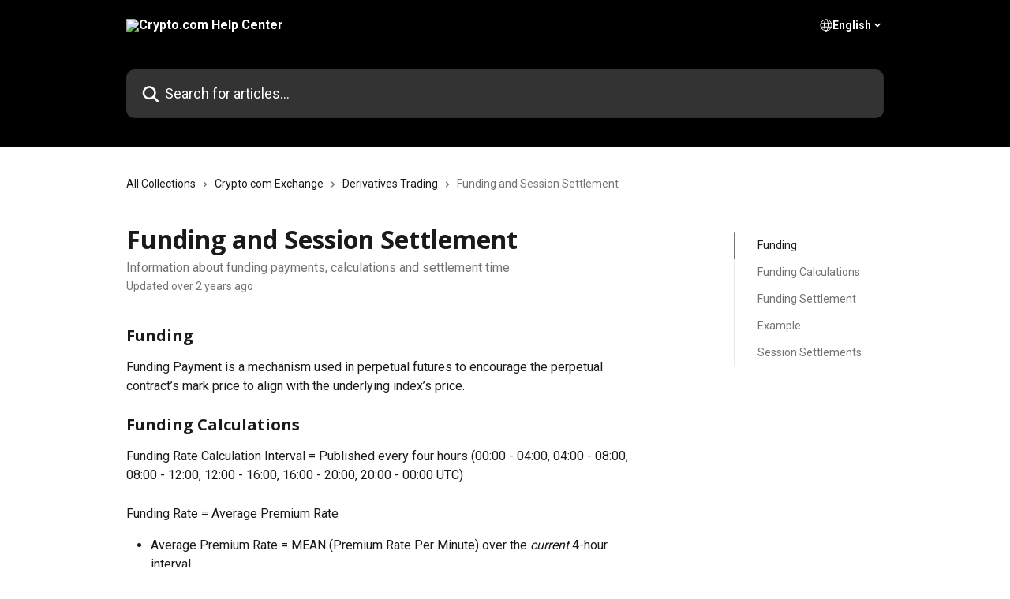

--- FILE ---
content_type: text/html; charset=utf-8
request_url: https://help.crypto.com/en/articles/4894449-funding-and-session-settlement
body_size: 20335
content:
<!DOCTYPE html><html lang="en"><head><meta charSet="utf-8" data-next-head=""/><title data-next-head="">Funding and Session Settlement | Crypto.com Help Center</title><meta property="og:title" content="Funding and Session Settlement | Crypto.com Help Center" data-next-head=""/><meta name="twitter:title" content="Funding and Session Settlement | Crypto.com Help Center" data-next-head=""/><meta property="og:description" content="Information about funding payments, calculations and settlement time" data-next-head=""/><meta name="twitter:description" content="Information about funding payments, calculations and settlement time" data-next-head=""/><meta name="description" content="Information about funding payments, calculations and settlement time" data-next-head=""/><meta property="og:type" content="article" data-next-head=""/><meta property="og:image" content="https://downloads.intercomcdn.com/i/o/215008/159d735e5fbc17b54192d16b/819ffcd2f59d066a482661e4a7a93957.png" data-next-head=""/><meta property="twitter:image" content="https://downloads.intercomcdn.com/i/o/215008/159d735e5fbc17b54192d16b/819ffcd2f59d066a482661e4a7a93957.png" data-next-head=""/><meta name="robots" content="all" data-next-head=""/><meta name="viewport" content="width=device-width, initial-scale=1" data-next-head=""/><link href="https://intercom.help/Cryptocom/assets/favicon" rel="icon" data-next-head=""/><link rel="canonical" href="https://help.crypto.com/en/articles/4894449-funding-and-session-settlement" data-next-head=""/><link rel="alternate" href="https://help.crypto.com/en/articles/4894449-funding-and-session-settlement" hrefLang="en" data-next-head="" /><link rel="alternate" href="https://help.crypto.com/it/articles/4894449-finanziamento-e-sessioni-di-liquidazione" hrefLang="it" data-next-head="" /><link rel="alternate" href="https://help.crypto.com/pl/articles/4894449-finansowanie-i-rozliczanie-sesji" hrefLang="pl" data-next-head="" /><link rel="alternate" href="https://help.crypto.com/pt/articles/4894449-financiamento-e-sessoes-de-settlement" hrefLang="pt" data-next-head="" /><link rel="alternate" href="https://help.crypto.com/ru/articles/4894449-финансирование-и-расчет-за-сессию" hrefLang="ru" data-next-head="" /><link rel="alternate" href="https://help.crypto.com/es/articles/4894449-financiacion-y-liquidacion-de-la-sesion" hrefLang="es" data-next-head="" /><link rel="alternate" href="https://help.crypto.com/en/articles/4894449-funding-and-session-settlement" hrefLang="x-default" data-next-head="" /><link nonce="HxypEWRBvcvi8sjMC8KsXVYemtJpTiv75RauqRQ71xE=" rel="preload" href="https://static.intercomassets.com/_next/static/css/3141721a1e975790.css" as="style"/><link nonce="HxypEWRBvcvi8sjMC8KsXVYemtJpTiv75RauqRQ71xE=" rel="stylesheet" href="https://static.intercomassets.com/_next/static/css/3141721a1e975790.css" data-n-g=""/><link nonce="HxypEWRBvcvi8sjMC8KsXVYemtJpTiv75RauqRQ71xE=" rel="preload" href="https://static.intercomassets.com/_next/static/css/13130565ff5657d1.css" as="style"/><link nonce="HxypEWRBvcvi8sjMC8KsXVYemtJpTiv75RauqRQ71xE=" rel="stylesheet" href="https://static.intercomassets.com/_next/static/css/13130565ff5657d1.css"/><link nonce="HxypEWRBvcvi8sjMC8KsXVYemtJpTiv75RauqRQ71xE=" rel="preload" href="https://static.intercomassets.com/_next/static/css/478e7021f61ff7f6.css" as="style"/><link nonce="HxypEWRBvcvi8sjMC8KsXVYemtJpTiv75RauqRQ71xE=" rel="stylesheet" href="https://static.intercomassets.com/_next/static/css/478e7021f61ff7f6.css"/><noscript data-n-css="HxypEWRBvcvi8sjMC8KsXVYemtJpTiv75RauqRQ71xE="></noscript><script defer="" nonce="HxypEWRBvcvi8sjMC8KsXVYemtJpTiv75RauqRQ71xE=" nomodule="" src="https://static.intercomassets.com/_next/static/chunks/polyfills-42372ed130431b0a.js"></script><script defer="" src="https://static.intercomassets.com/_next/static/chunks/5691.a412599123a5069e.js" nonce="HxypEWRBvcvi8sjMC8KsXVYemtJpTiv75RauqRQ71xE="></script><script defer="" src="https://static.intercomassets.com/_next/static/chunks/4065.dc03f823da24a99e.js" nonce="HxypEWRBvcvi8sjMC8KsXVYemtJpTiv75RauqRQ71xE="></script><script src="https://static.intercomassets.com/_next/static/chunks/webpack-d3c2ad680b6bebc6.js" nonce="HxypEWRBvcvi8sjMC8KsXVYemtJpTiv75RauqRQ71xE=" defer=""></script><script src="https://static.intercomassets.com/_next/static/chunks/framework-1f1b8d38c1d86c61.js" nonce="HxypEWRBvcvi8sjMC8KsXVYemtJpTiv75RauqRQ71xE=" defer=""></script><script src="https://static.intercomassets.com/_next/static/chunks/main-e24faf3b633b0eb4.js" nonce="HxypEWRBvcvi8sjMC8KsXVYemtJpTiv75RauqRQ71xE=" defer=""></script><script src="https://static.intercomassets.com/_next/static/chunks/pages/_app-4836a2a3e79a3766.js" nonce="HxypEWRBvcvi8sjMC8KsXVYemtJpTiv75RauqRQ71xE=" defer=""></script><script src="https://static.intercomassets.com/_next/static/chunks/d0502abb-aa607f45f5026044.js" nonce="HxypEWRBvcvi8sjMC8KsXVYemtJpTiv75RauqRQ71xE=" defer=""></script><script src="https://static.intercomassets.com/_next/static/chunks/6190-ef428f6633b5a03f.js" nonce="HxypEWRBvcvi8sjMC8KsXVYemtJpTiv75RauqRQ71xE=" defer=""></script><script src="https://static.intercomassets.com/_next/static/chunks/5729-6d79ddfe1353a77c.js" nonce="HxypEWRBvcvi8sjMC8KsXVYemtJpTiv75RauqRQ71xE=" defer=""></script><script src="https://static.intercomassets.com/_next/static/chunks/2384-242e4a028ba58b01.js" nonce="HxypEWRBvcvi8sjMC8KsXVYemtJpTiv75RauqRQ71xE=" defer=""></script><script src="https://static.intercomassets.com/_next/static/chunks/4835-9db7cd232aae5617.js" nonce="HxypEWRBvcvi8sjMC8KsXVYemtJpTiv75RauqRQ71xE=" defer=""></script><script src="https://static.intercomassets.com/_next/static/chunks/2735-6fafbb9ff4abfca1.js" nonce="HxypEWRBvcvi8sjMC8KsXVYemtJpTiv75RauqRQ71xE=" defer=""></script><script src="https://static.intercomassets.com/_next/static/chunks/pages/%5BhelpCenterIdentifier%5D/%5Blocale%5D/articles/%5BarticleSlug%5D-0426bb822f2fd459.js" nonce="HxypEWRBvcvi8sjMC8KsXVYemtJpTiv75RauqRQ71xE=" defer=""></script><script src="https://static.intercomassets.com/_next/static/-CWjWTQvdPb6SB3S45uLC/_buildManifest.js" nonce="HxypEWRBvcvi8sjMC8KsXVYemtJpTiv75RauqRQ71xE=" defer=""></script><script src="https://static.intercomassets.com/_next/static/-CWjWTQvdPb6SB3S45uLC/_ssgManifest.js" nonce="HxypEWRBvcvi8sjMC8KsXVYemtJpTiv75RauqRQ71xE=" defer=""></script><meta name="sentry-trace" content="202bc0e0217e6fdb82b1530709028d55-bcf2f685ece7b908-0"/><meta name="baggage" content="sentry-environment=production,sentry-release=615059e7e8857b6056b131991cc50aec3a9a766c,sentry-public_key=187f842308a64dea9f1f64d4b1b9c298,sentry-trace_id=202bc0e0217e6fdb82b1530709028d55,sentry-org_id=2129,sentry-sampled=false,sentry-sample_rand=0.7883980583427433,sentry-sample_rate=0"/><style id="__jsx-816150820">:root{--body-bg: rgb(255, 255, 255);
--body-image: none;
--body-bg-rgb: 255, 255, 255;
--body-border: rgb(230, 230, 230);
--body-primary-color: #1a1a1a;
--body-secondary-color: #737373;
--body-reaction-bg: rgb(242, 242, 242);
--body-reaction-text-color: rgb(64, 64, 64);
--body-toc-active-border: #737373;
--body-toc-inactive-border: #f2f2f2;
--body-toc-inactive-color: #737373;
--body-toc-active-font-weight: 400;
--body-table-border: rgb(204, 204, 204);
--body-color: hsl(0, 0%, 0%);
--footer-bg: rgb(255, 255, 255);
--footer-image: none;
--footer-border: rgb(230, 230, 230);
--footer-color: hsl(211, 10%, 61%);
--header-bg: #000000;
--header-image: none;
--header-color: #FFFFFF;
--collection-card-bg: rgb(255, 255, 255);
--collection-card-image: none;
--collection-card-color: hsl(221, 58%, 14%);
--card-bg: rgb(255, 255, 255);
--card-border-color: rgb(230, 230, 230);
--card-border-inner-radius: 6px;
--card-border-radius: 8px;
--card-shadow: 0 1px 2px 0 rgb(0 0 0 / 0.05);
--search-bar-border-radius: 10px;
--search-bar-width: 100%;
--ticket-blue-bg-color: #dce1f9;
--ticket-blue-text-color: #334bfa;
--ticket-green-bg-color: #d7efdc;
--ticket-green-text-color: #0f7134;
--ticket-orange-bg-color: #ffebdb;
--ticket-orange-text-color: #b24d00;
--ticket-red-bg-color: #ffdbdb;
--ticket-red-text-color: #df2020;
--header-height: 405px;
--header-subheader-background-color: #000000;
--header-subheader-font-color: #FFFFFF;
--content-block-bg: rgb(46, 21, 158);
--content-block-image: none;
--content-block-color: hsl(251, 77%, 35%);
--content-block-button-bg: rgb(51, 75, 250);
--content-block-button-image: none;
--content-block-button-color: hsl(0, 0%, 100%);
--content-block-button-radius: 6px;
--primary-color: hsl(221, 58%, 14%);
--primary-color-alpha-10: hsla(221, 58%, 14%, 0.1);
--primary-color-alpha-60: hsla(221, 58%, 14%, 0.6);
--text-on-primary-color: #ffffff}</style><style id="__jsx-2765454075">:root{--font-family-primary: 'Open Sans', 'Open Sans Fallback'}</style><style id="__jsx-2143279725">:root{--font-family-secondary: 'Roboto', 'Roboto Fallback'}</style><style id="__jsx-cf6f0ea00fa5c760">.fade-background.jsx-cf6f0ea00fa5c760{background:radial-gradient(333.38%100%at 50%0%,rgba(var(--body-bg-rgb),0)0%,rgba(var(--body-bg-rgb),.00925356)11.67%,rgba(var(--body-bg-rgb),.0337355)21.17%,rgba(var(--body-bg-rgb),.0718242)28.85%,rgba(var(--body-bg-rgb),.121898)35.03%,rgba(var(--body-bg-rgb),.182336)40.05%,rgba(var(--body-bg-rgb),.251516)44.25%,rgba(var(--body-bg-rgb),.327818)47.96%,rgba(var(--body-bg-rgb),.409618)51.51%,rgba(var(--body-bg-rgb),.495297)55.23%,rgba(var(--body-bg-rgb),.583232)59.47%,rgba(var(--body-bg-rgb),.671801)64.55%,rgba(var(--body-bg-rgb),.759385)70.81%,rgba(var(--body-bg-rgb),.84436)78.58%,rgba(var(--body-bg-rgb),.9551)88.2%,rgba(var(--body-bg-rgb),1)100%),var(--header-image),var(--header-bg);background-size:cover;background-position-x:center}</style><style id="__jsx-27f84a20f81f6ce9">.table-of-contents::-webkit-scrollbar{width:8px}.table-of-contents::-webkit-scrollbar-thumb{background-color:#f2f2f2;border-radius:8px}</style><style id="__jsx-a49d9ef8a9865a27">.table_of_contents.jsx-a49d9ef8a9865a27{max-width:260px;min-width:260px}</style><style id="__jsx-62724fba150252e0">.related_articles section a{color:initial}</style><style id="__jsx-4bed0c08ce36899e">.article_body a:not(.intercom-h2b-button){color:var(--primary-color)}article a.intercom-h2b-button{background-color:var(--primary-color);border:0}.zendesk-article table{overflow-x:scroll!important;display:block!important;height:auto!important}.intercom-interblocks-unordered-nested-list ul,.intercom-interblocks-ordered-nested-list ol{margin-top:16px;margin-bottom:16px}.intercom-interblocks-unordered-nested-list ul .intercom-interblocks-unordered-nested-list ul,.intercom-interblocks-unordered-nested-list ul .intercom-interblocks-ordered-nested-list ol,.intercom-interblocks-ordered-nested-list ol .intercom-interblocks-ordered-nested-list ol,.intercom-interblocks-ordered-nested-list ol .intercom-interblocks-unordered-nested-list ul{margin-top:0;margin-bottom:0}.intercom-interblocks-image a:focus{outline-offset:3px}</style></head><body><div id="__next"><div dir="ltr" class="h-full w-full"><span class="hidden">Copyright (c) 2023, Intercom, Inc. (<a href="/cdn-cgi/l/email-protection" class="__cf_email__" data-cfemail="5b373e3c3a371b32352f3e29383436753234">[email&#160;protected]</a>) with Reserved Font Name &quot;Open Sans&quot;.
      This Font Software is licensed under the SIL Open Font License, Version 1.1.</span><span class="hidden">Copyright 2023. Intercom Inc.

      Licensed under the Apache License, Version 2.0 (the &quot;License&quot;);
      you may not use this file except in compliance with the License.
      You may obtain a copy of the License at

          http://www.apache.org/licenses/LICENSE-2.0

      Unless required by applicable law or agreed to in writing, software
      distributed under the License is distributed on an &quot;AS IS&quot; BASIS,
      WITHOUT WARRANTIES OR CONDITIONS OF ANY KIND, either express or implied.
      See the License for the specific language governing permissions and
      limitations under the License.</span><a href="#main-content" class="sr-only font-bold text-header-color focus:not-sr-only focus:absolute focus:left-4 focus:top-4 focus:z-50" aria-roledescription="Link, Press control-option-right-arrow to exit">Skip to main content</a><main class="header__lite"><header id="header" data-testid="header" class="jsx-cf6f0ea00fa5c760 flex flex-col text-header-color"><section class="relative flex w-full flex-col bg-header-subheader-background-color text-header-subheader-font-color pb-6"><div class="header__meta_wrapper flex justify-center px-5 pt-6 leading-none sm:px-10"><div class="flex items-center w-240" data-testid="subheader-container"><div class="mo__body header__site_name"><div class="header__logo"><a href="/en/"><img src="https://downloads.intercomcdn.com/i/o/449608/428f90107f3bd85f2bb33ef1/9284a57d1ae4e295d41f43fe8ff6337f.png" height="100" alt="Crypto.com Help Center"/></a></div></div><div><div class="flex items-center font-semibold"><div class="flex items-center md:hidden" data-testid="small-screen-children"><button class="flex items-center border-none bg-transparent px-1.5" data-testid="hamburger-menu-button" aria-label="Open menu"><svg width="24" height="24" viewBox="0 0 16 16" xmlns="http://www.w3.org/2000/svg" class="fill-current"><path d="M1.86861 2C1.38889 2 1 2.3806 1 2.85008C1 3.31957 1.38889 3.70017 1.86861 3.70017H14.1314C14.6111 3.70017 15 3.31957 15 2.85008C15 2.3806 14.6111 2 14.1314 2H1.86861Z"></path><path d="M1 8C1 7.53051 1.38889 7.14992 1.86861 7.14992H14.1314C14.6111 7.14992 15 7.53051 15 8C15 8.46949 14.6111 8.85008 14.1314 8.85008H1.86861C1.38889 8.85008 1 8.46949 1 8Z"></path><path d="M1 13.1499C1 12.6804 1.38889 12.2998 1.86861 12.2998H14.1314C14.6111 12.2998 15 12.6804 15 13.1499C15 13.6194 14.6111 14 14.1314 14H1.86861C1.38889 14 1 13.6194 1 13.1499Z"></path></svg></button><div class="fixed right-0 top-0 z-50 h-full w-full hidden" data-testid="hamburger-menu"><div class="flex h-full w-full justify-end bg-black bg-opacity-30"><div class="flex h-fit w-full flex-col bg-white opacity-100 sm:h-full sm:w-1/2"><button class="text-body-font flex items-center self-end border-none bg-transparent pr-6 pt-6" data-testid="hamburger-menu-close-button" aria-label="Close menu"><svg width="24" height="24" viewBox="0 0 16 16" xmlns="http://www.w3.org/2000/svg"><path d="M3.5097 3.5097C3.84165 3.17776 4.37984 3.17776 4.71178 3.5097L7.99983 6.79775L11.2879 3.5097C11.6198 3.17776 12.158 3.17776 12.49 3.5097C12.8219 3.84165 12.8219 4.37984 12.49 4.71178L9.20191 7.99983L12.49 11.2879C12.8219 11.6198 12.8219 12.158 12.49 12.49C12.158 12.8219 11.6198 12.8219 11.2879 12.49L7.99983 9.20191L4.71178 12.49C4.37984 12.8219 3.84165 12.8219 3.5097 12.49C3.17776 12.158 3.17776 11.6198 3.5097 11.2879L6.79775 7.99983L3.5097 4.71178C3.17776 4.37984 3.17776 3.84165 3.5097 3.5097Z"></path></svg></button><nav class="flex flex-col pl-4 text-black"><div class="relative cursor-pointer has-[:focus]:outline"><select class="peer absolute z-10 block h-6 w-full cursor-pointer opacity-0 md:text-base" aria-label="Change language" id="language-selector"><option value="/ar/articles/4894449" class="text-black">العربية</option><option value="/pt-BR/articles/4894449" class="text-black">Português do Brasil</option><option value="/hr/articles/4894449" class="text-black">Hrvatski</option><option value="/cs/articles/4894449" class="text-black">Čeština</option><option value="/da/articles/4894449" class="text-black">Dansk</option><option value="/nl/articles/4894449" class="text-black">Nederlands</option><option value="/en/articles/4894449-funding-and-session-settlement" class="text-black" selected="">English</option><option value="/fi/articles/4894449" class="text-black">Suomi</option><option value="/fr/articles/4894449" class="text-black">Français</option><option value="/de/articles/4894449" class="text-black">Deutsch</option><option value="/el/articles/4894449" class="text-black">Ελληνικά</option><option value="/hu/articles/4894449" class="text-black">Magyar</option><option value="/it/articles/4894449-finanziamento-e-sessioni-di-liquidazione" class="text-black">Italiano</option><option value="/nb/articles/4894449" class="text-black">Norsk</option><option value="/pl/articles/4894449-finansowanie-i-rozliczanie-sesji" class="text-black">Polski</option><option value="/pt/articles/4894449-financiamento-e-sessoes-de-settlement" class="text-black">Português</option><option value="/ro/articles/4894449" class="text-black">Română</option><option value="/ru/articles/4894449-финансирование-и-расчет-за-сессию" class="text-black">Pусский</option><option value="/es/articles/4894449-financiacion-y-liquidacion-de-la-sesion" class="text-black">Español</option><option value="/sv/articles/4894449" class="text-black">Svenska</option><option value="/zh-TW/articles/4894449" class="text-black">繁體中文</option><option value="/tr/articles/4894449" class="text-black">Türkçe</option></select><div class="mb-10 ml-5 flex items-center gap-1 text-md hover:opacity-80 peer-hover:opacity-80 md:m-0 md:ml-3 md:text-base" aria-hidden="true"><svg id="locale-picker-globe" width="16" height="16" viewBox="0 0 16 16" fill="none" xmlns="http://www.w3.org/2000/svg" class="shrink-0" aria-hidden="true"><path d="M8 15C11.866 15 15 11.866 15 8C15 4.13401 11.866 1 8 1C4.13401 1 1 4.13401 1 8C1 11.866 4.13401 15 8 15Z" stroke="currentColor" stroke-linecap="round" stroke-linejoin="round"></path><path d="M8 15C9.39949 15 10.534 11.866 10.534 8C10.534 4.13401 9.39949 1 8 1C6.60051 1 5.466 4.13401 5.466 8C5.466 11.866 6.60051 15 8 15Z" stroke="currentColor" stroke-linecap="round" stroke-linejoin="round"></path><path d="M1.448 5.75989H14.524" stroke="currentColor" stroke-linecap="round" stroke-linejoin="round"></path><path d="M1.448 10.2402H14.524" stroke="currentColor" stroke-linecap="round" stroke-linejoin="round"></path></svg>English<svg id="locale-picker-arrow" width="16" height="16" viewBox="0 0 16 16" fill="none" xmlns="http://www.w3.org/2000/svg" class="shrink-0" aria-hidden="true"><path d="M5 6.5L8.00093 9.5L11 6.50187" stroke="currentColor" stroke-width="1.5" stroke-linecap="round" stroke-linejoin="round"></path></svg></div></div></nav></div></div></div></div><nav class="hidden items-center md:flex" data-testid="large-screen-children"><div class="relative cursor-pointer has-[:focus]:outline"><select class="peer absolute z-10 block h-6 w-full cursor-pointer opacity-0 md:text-base" aria-label="Change language" id="language-selector"><option value="/ar/articles/4894449" class="text-black">العربية</option><option value="/pt-BR/articles/4894449" class="text-black">Português do Brasil</option><option value="/hr/articles/4894449" class="text-black">Hrvatski</option><option value="/cs/articles/4894449" class="text-black">Čeština</option><option value="/da/articles/4894449" class="text-black">Dansk</option><option value="/nl/articles/4894449" class="text-black">Nederlands</option><option value="/en/articles/4894449-funding-and-session-settlement" class="text-black" selected="">English</option><option value="/fi/articles/4894449" class="text-black">Suomi</option><option value="/fr/articles/4894449" class="text-black">Français</option><option value="/de/articles/4894449" class="text-black">Deutsch</option><option value="/el/articles/4894449" class="text-black">Ελληνικά</option><option value="/hu/articles/4894449" class="text-black">Magyar</option><option value="/it/articles/4894449-finanziamento-e-sessioni-di-liquidazione" class="text-black">Italiano</option><option value="/nb/articles/4894449" class="text-black">Norsk</option><option value="/pl/articles/4894449-finansowanie-i-rozliczanie-sesji" class="text-black">Polski</option><option value="/pt/articles/4894449-financiamento-e-sessoes-de-settlement" class="text-black">Português</option><option value="/ro/articles/4894449" class="text-black">Română</option><option value="/ru/articles/4894449-финансирование-и-расчет-за-сессию" class="text-black">Pусский</option><option value="/es/articles/4894449-financiacion-y-liquidacion-de-la-sesion" class="text-black">Español</option><option value="/sv/articles/4894449" class="text-black">Svenska</option><option value="/zh-TW/articles/4894449" class="text-black">繁體中文</option><option value="/tr/articles/4894449" class="text-black">Türkçe</option></select><div class="mb-10 ml-5 flex items-center gap-1 text-md hover:opacity-80 peer-hover:opacity-80 md:m-0 md:ml-3 md:text-base" aria-hidden="true"><svg id="locale-picker-globe" width="16" height="16" viewBox="0 0 16 16" fill="none" xmlns="http://www.w3.org/2000/svg" class="shrink-0" aria-hidden="true"><path d="M8 15C11.866 15 15 11.866 15 8C15 4.13401 11.866 1 8 1C4.13401 1 1 4.13401 1 8C1 11.866 4.13401 15 8 15Z" stroke="currentColor" stroke-linecap="round" stroke-linejoin="round"></path><path d="M8 15C9.39949 15 10.534 11.866 10.534 8C10.534 4.13401 9.39949 1 8 1C6.60051 1 5.466 4.13401 5.466 8C5.466 11.866 6.60051 15 8 15Z" stroke="currentColor" stroke-linecap="round" stroke-linejoin="round"></path><path d="M1.448 5.75989H14.524" stroke="currentColor" stroke-linecap="round" stroke-linejoin="round"></path><path d="M1.448 10.2402H14.524" stroke="currentColor" stroke-linecap="round" stroke-linejoin="round"></path></svg>English<svg id="locale-picker-arrow" width="16" height="16" viewBox="0 0 16 16" fill="none" xmlns="http://www.w3.org/2000/svg" class="shrink-0" aria-hidden="true"><path d="M5 6.5L8.00093 9.5L11 6.50187" stroke="currentColor" stroke-width="1.5" stroke-linecap="round" stroke-linejoin="round"></path></svg></div></div></nav></div></div></div></div></section><div class="jsx-cf6f0ea00fa5c760 relative flex grow flex-col mb-9 bg-header-bg bg-header-image bg-cover bg-center pb-9 pt-6"><div id="sr-announcement" aria-live="polite" class="jsx-cf6f0ea00fa5c760 sr-only"></div><div class="jsx-cf6f0ea00fa5c760 flex h-full flex-col items-center marker:shrink-0"><section class="relative mx-5 flex h-full w-full flex-col items-center px-5 sm:px-10"><div class="flex h-full max-w-full flex-col w-240 justify-end" data-testid="main-header-container"><div id="search-bar" class="relative w-full"><form action="/en/" autoComplete="off"><div class="flex w-full flex-col items-start"><div class="relative flex w-full sm:w-search-bar"><label for="search-input" class="sr-only">Search for articles...</label><input id="search-input" type="text" autoComplete="off" class="peer w-full rounded-search-bar border border-black-alpha-8 bg-white-alpha-20 p-4 ps-12 font-secondary text-lg text-header-color shadow-search-bar outline-none transition ease-linear placeholder:text-header-color hover:bg-white-alpha-27 hover:shadow-search-bar-hover focus:border-transparent focus:bg-white focus:text-black-10 focus:shadow-search-bar-focused placeholder:focus:text-black-45" placeholder="Search for articles..." name="q" aria-label="Search for articles..." value=""/><div class="absolute inset-y-0 start-0 flex items-center fill-header-color peer-focus-visible:fill-black-45 pointer-events-none ps-5"><svg width="22" height="21" viewBox="0 0 22 21" xmlns="http://www.w3.org/2000/svg" class="fill-inherit" aria-hidden="true"><path fill-rule="evenodd" clip-rule="evenodd" d="M3.27485 8.7001C3.27485 5.42781 5.92757 2.7751 9.19985 2.7751C12.4721 2.7751 15.1249 5.42781 15.1249 8.7001C15.1249 11.9724 12.4721 14.6251 9.19985 14.6251C5.92757 14.6251 3.27485 11.9724 3.27485 8.7001ZM9.19985 0.225098C4.51924 0.225098 0.724854 4.01948 0.724854 8.7001C0.724854 13.3807 4.51924 17.1751 9.19985 17.1751C11.0802 17.1751 12.8176 16.5627 14.2234 15.5265L19.0981 20.4013C19.5961 20.8992 20.4033 20.8992 20.9013 20.4013C21.3992 19.9033 21.3992 19.0961 20.9013 18.5981L16.0264 13.7233C17.0625 12.3176 17.6749 10.5804 17.6749 8.7001C17.6749 4.01948 13.8805 0.225098 9.19985 0.225098Z"></path></svg></div></div></div></form></div></div></section></div></div></header><div class="z-1 flex shrink-0 grow basis-auto justify-center px-5 sm:px-10"><section data-testid="main-content" id="main-content" class="max-w-full w-240"><section data-testid="article-section" class="section section__article"><div class="flex-row-reverse justify-between flex"><div class="jsx-a49d9ef8a9865a27 w-61 sticky top-8 ml-7 max-w-61 self-start max-lg:hidden mt-16"><div class="jsx-27f84a20f81f6ce9 table-of-contents max-h-[calc(100vh-96px)] overflow-y-auto rounded-2xl text-body-primary-color hover:text-primary max-lg:border max-lg:border-solid max-lg:border-body-border max-lg:shadow-solid-1"><div data-testid="toc-dropdown" class="jsx-27f84a20f81f6ce9 hidden cursor-pointer justify-between border-b max-lg:flex max-lg:flex-row max-lg:border-x-0 max-lg:border-t-0 max-lg:border-solid max-lg:border-b-body-border"><div class="jsx-27f84a20f81f6ce9 my-2 max-lg:pl-4">Table of contents</div><div class="jsx-27f84a20f81f6ce9 "><svg class="ml-2 mr-4 mt-3 transition-transform" transform="rotate(180)" width="16" height="16" fill="none" xmlns="http://www.w3.org/2000/svg"><path fill-rule="evenodd" clip-rule="evenodd" d="M3.93353 5.93451C4.24595 5.62209 4.75248 5.62209 5.0649 5.93451L7.99922 8.86882L10.9335 5.93451C11.246 5.62209 11.7525 5.62209 12.0649 5.93451C12.3773 6.24693 12.3773 6.75346 12.0649 7.06588L8.5649 10.5659C8.25249 10.8783 7.74595 10.8783 7.43353 10.5659L3.93353 7.06588C3.62111 6.75346 3.62111 6.24693 3.93353 5.93451Z" fill="currentColor"></path></svg></div></div><div data-testid="toc-body" class="jsx-27f84a20f81f6ce9 my-2"><section data-testid="toc-section-0" class="jsx-27f84a20f81f6ce9 flex border-y-0 border-e-0 border-s-2 border-solid py-1.5 max-lg:border-none border-body-toc-active-border px-7"><a id="#h_373bacf0a6" href="#h_373bacf0a6" data-testid="toc-link-0" class="jsx-27f84a20f81f6ce9 w-full no-underline hover:text-body-primary-color max-lg:inline-block max-lg:text-body-primary-color max-lg:hover:text-primary lg:text-base font-toc-active text-body-primary-color"></a></section><section data-testid="toc-section-1" class="jsx-27f84a20f81f6ce9 flex border-y-0 border-e-0 border-s-2 border-solid py-1.5 max-lg:border-none px-7"><a id="#h_e5ff32961a" href="#h_e5ff32961a" data-testid="toc-link-1" class="jsx-27f84a20f81f6ce9 w-full no-underline hover:text-body-primary-color max-lg:inline-block max-lg:text-body-primary-color max-lg:hover:text-primary lg:text-base text-body-toc-inactive-color"></a></section><section data-testid="toc-section-2" class="jsx-27f84a20f81f6ce9 flex border-y-0 border-e-0 border-s-2 border-solid py-1.5 max-lg:border-none px-7"><a id="#h_8334a21f96" href="#h_8334a21f96" data-testid="toc-link-2" class="jsx-27f84a20f81f6ce9 w-full no-underline hover:text-body-primary-color max-lg:inline-block max-lg:text-body-primary-color max-lg:hover:text-primary lg:text-base text-body-toc-inactive-color"></a></section><section data-testid="toc-section-3" class="jsx-27f84a20f81f6ce9 flex border-y-0 border-e-0 border-s-2 border-solid py-1.5 max-lg:border-none px-7"><a id="#h_fd00259694" href="#h_fd00259694" data-testid="toc-link-3" class="jsx-27f84a20f81f6ce9 w-full no-underline hover:text-body-primary-color max-lg:inline-block max-lg:text-body-primary-color max-lg:hover:text-primary lg:text-base text-body-toc-inactive-color"></a></section><section data-testid="toc-section-4" class="jsx-27f84a20f81f6ce9 flex border-y-0 border-e-0 border-s-2 border-solid py-1.5 max-lg:border-none px-7"><a id="#h_97938b610b" href="#h_97938b610b" data-testid="toc-link-4" class="jsx-27f84a20f81f6ce9 w-full no-underline hover:text-body-primary-color max-lg:inline-block max-lg:text-body-primary-color max-lg:hover:text-primary lg:text-base text-body-toc-inactive-color"></a></section></div></div></div><div class="relative z-3 w-full lg:max-w-160 "><div class="flex pb-6 max-md:pb-2 lg:max-w-160"><div tabindex="-1" class="focus:outline-none"><div class="flex flex-wrap items-baseline pb-4 text-base" tabindex="0" role="navigation" aria-label="Breadcrumb"><a href="/en/" class="pr-2 text-body-primary-color no-underline hover:text-body-secondary-color">All Collections</a><div class="pr-2" aria-hidden="true"><svg width="6" height="10" viewBox="0 0 6 10" class="block h-2 w-2 fill-body-secondary-color rtl:rotate-180" xmlns="http://www.w3.org/2000/svg"><path fill-rule="evenodd" clip-rule="evenodd" d="M0.648862 0.898862C0.316916 1.23081 0.316916 1.769 0.648862 2.10094L3.54782 4.9999L0.648862 7.89886C0.316916 8.23081 0.316917 8.769 0.648862 9.10094C0.980808 9.43289 1.519 9.43289 1.85094 9.10094L5.35094 5.60094C5.68289 5.269 5.68289 4.73081 5.35094 4.39886L1.85094 0.898862C1.519 0.566916 0.980807 0.566916 0.648862 0.898862Z"></path></svg></div><a href="https://help.crypto.com/en/collections/2031951-crypto-com-exchange" class="pr-2 text-body-primary-color no-underline hover:text-body-secondary-color" data-testid="breadcrumb-0">Crypto.com Exchange</a><div class="pr-2" aria-hidden="true"><svg width="6" height="10" viewBox="0 0 6 10" class="block h-2 w-2 fill-body-secondary-color rtl:rotate-180" xmlns="http://www.w3.org/2000/svg"><path fill-rule="evenodd" clip-rule="evenodd" d="M0.648862 0.898862C0.316916 1.23081 0.316916 1.769 0.648862 2.10094L3.54782 4.9999L0.648862 7.89886C0.316916 8.23081 0.316917 8.769 0.648862 9.10094C0.980808 9.43289 1.519 9.43289 1.85094 9.10094L5.35094 5.60094C5.68289 5.269 5.68289 4.73081 5.35094 4.39886L1.85094 0.898862C1.519 0.566916 0.980807 0.566916 0.648862 0.898862Z"></path></svg></div><a href="https://help.crypto.com/en/collections/3954734-derivatives-trading" class="pr-2 text-body-primary-color no-underline hover:text-body-secondary-color" data-testid="breadcrumb-1">Derivatives Trading</a><div class="pr-2" aria-hidden="true"><svg width="6" height="10" viewBox="0 0 6 10" class="block h-2 w-2 fill-body-secondary-color rtl:rotate-180" xmlns="http://www.w3.org/2000/svg"><path fill-rule="evenodd" clip-rule="evenodd" d="M0.648862 0.898862C0.316916 1.23081 0.316916 1.769 0.648862 2.10094L3.54782 4.9999L0.648862 7.89886C0.316916 8.23081 0.316917 8.769 0.648862 9.10094C0.980808 9.43289 1.519 9.43289 1.85094 9.10094L5.35094 5.60094C5.68289 5.269 5.68289 4.73081 5.35094 4.39886L1.85094 0.898862C1.519 0.566916 0.980807 0.566916 0.648862 0.898862Z"></path></svg></div><div class="text-body-secondary-color">Funding and Session Settlement</div></div></div></div><div class=""><div class="article intercom-force-break"><div class="mb-10 max-lg:mb-6"><div class="flex flex-col gap-4"><div class="flex flex-col"><h1 class="mb-1 font-primary text-2xl font-bold leading-10 text-body-primary-color">Funding and Session Settlement</h1><div class="text-md font-normal leading-normal text-body-secondary-color"><p>Information about funding payments, calculations and settlement time</p></div></div><div class="avatar"><div class="avatar__info -mt-0.5 text-base"><span class="text-body-secondary-color"> <!-- -->Updated over 2 years ago</span></div></div></div></div><div class="jsx-4bed0c08ce36899e flex-col"><div class="jsx-4bed0c08ce36899e mb-7 ml-0 text-md max-messenger:mb-6 lg:hidden"><div class="jsx-27f84a20f81f6ce9 table-of-contents max-h-[calc(100vh-96px)] overflow-y-auto rounded-2xl text-body-primary-color hover:text-primary max-lg:border max-lg:border-solid max-lg:border-body-border max-lg:shadow-solid-1"><div data-testid="toc-dropdown" class="jsx-27f84a20f81f6ce9 hidden cursor-pointer justify-between border-b max-lg:flex max-lg:flex-row max-lg:border-x-0 max-lg:border-t-0 max-lg:border-solid max-lg:border-b-body-border border-b-0"><div class="jsx-27f84a20f81f6ce9 my-2 max-lg:pl-4">Table of contents</div><div class="jsx-27f84a20f81f6ce9 "><svg class="ml-2 mr-4 mt-3 transition-transform" transform="" width="16" height="16" fill="none" xmlns="http://www.w3.org/2000/svg"><path fill-rule="evenodd" clip-rule="evenodd" d="M3.93353 5.93451C4.24595 5.62209 4.75248 5.62209 5.0649 5.93451L7.99922 8.86882L10.9335 5.93451C11.246 5.62209 11.7525 5.62209 12.0649 5.93451C12.3773 6.24693 12.3773 6.75346 12.0649 7.06588L8.5649 10.5659C8.25249 10.8783 7.74595 10.8783 7.43353 10.5659L3.93353 7.06588C3.62111 6.75346 3.62111 6.24693 3.93353 5.93451Z" fill="currentColor"></path></svg></div></div><div data-testid="toc-body" class="jsx-27f84a20f81f6ce9 hidden my-2"><section data-testid="toc-section-0" class="jsx-27f84a20f81f6ce9 flex border-y-0 border-e-0 border-s-2 border-solid py-1.5 max-lg:border-none border-body-toc-active-border px-7"><a id="#h_373bacf0a6" href="#h_373bacf0a6" data-testid="toc-link-0" class="jsx-27f84a20f81f6ce9 w-full no-underline hover:text-body-primary-color max-lg:inline-block max-lg:text-body-primary-color max-lg:hover:text-primary lg:text-base font-toc-active text-body-primary-color"></a></section><section data-testid="toc-section-1" class="jsx-27f84a20f81f6ce9 flex border-y-0 border-e-0 border-s-2 border-solid py-1.5 max-lg:border-none px-7"><a id="#h_e5ff32961a" href="#h_e5ff32961a" data-testid="toc-link-1" class="jsx-27f84a20f81f6ce9 w-full no-underline hover:text-body-primary-color max-lg:inline-block max-lg:text-body-primary-color max-lg:hover:text-primary lg:text-base text-body-toc-inactive-color"></a></section><section data-testid="toc-section-2" class="jsx-27f84a20f81f6ce9 flex border-y-0 border-e-0 border-s-2 border-solid py-1.5 max-lg:border-none px-7"><a id="#h_8334a21f96" href="#h_8334a21f96" data-testid="toc-link-2" class="jsx-27f84a20f81f6ce9 w-full no-underline hover:text-body-primary-color max-lg:inline-block max-lg:text-body-primary-color max-lg:hover:text-primary lg:text-base text-body-toc-inactive-color"></a></section><section data-testid="toc-section-3" class="jsx-27f84a20f81f6ce9 flex border-y-0 border-e-0 border-s-2 border-solid py-1.5 max-lg:border-none px-7"><a id="#h_fd00259694" href="#h_fd00259694" data-testid="toc-link-3" class="jsx-27f84a20f81f6ce9 w-full no-underline hover:text-body-primary-color max-lg:inline-block max-lg:text-body-primary-color max-lg:hover:text-primary lg:text-base text-body-toc-inactive-color"></a></section><section data-testid="toc-section-4" class="jsx-27f84a20f81f6ce9 flex border-y-0 border-e-0 border-s-2 border-solid py-1.5 max-lg:border-none px-7"><a id="#h_97938b610b" href="#h_97938b610b" data-testid="toc-link-4" class="jsx-27f84a20f81f6ce9 w-full no-underline hover:text-body-primary-color max-lg:inline-block max-lg:text-body-primary-color max-lg:hover:text-primary lg:text-base text-body-toc-inactive-color"></a></section></div></div></div><div class="jsx-4bed0c08ce36899e article_body"><article class="jsx-4bed0c08ce36899e "><div class="intercom-interblocks-subheading intercom-interblocks-align-left"><h2 id="h_373bacf0a6"><b>Funding</b></h2></div><div class="intercom-interblocks-paragraph no-margin intercom-interblocks-align-left"><p>Funding Payment is a mechanism used in perpetual futures to encourage the perpetual contract’s mark price to align with the underlying index’s price. </p></div><div class="intercom-interblocks-paragraph no-margin intercom-interblocks-align-left"><p> </p></div><div class="intercom-interblocks-subheading intercom-interblocks-align-left"><h2 id="h_e5ff32961a"><b>Funding Calculations</b></h2></div><div class="intercom-interblocks-paragraph no-margin intercom-interblocks-align-left"><p>Funding Rate Calculation Interval = Published every four hours (00:00 - 04:00, 04:00 - 08:00, 08:00 - 12:00, 12:00 - 16:00, 16:00 - 20:00, 20:00 - 00:00 UTC)</p></div><div class="intercom-interblocks-paragraph no-margin intercom-interblocks-align-left"><p> </p></div><div class="intercom-interblocks-paragraph no-margin intercom-interblocks-align-left"><p>Funding Rate = Average Premium Rate </p></div><div class="intercom-interblocks-unordered-nested-list"><ul><li><div class="intercom-interblocks-paragraph no-margin intercom-interblocks-align-left"><p>Average Premium Rate = MEAN (Premium Rate Per Minute) over the <i>current</i> 4-hour interval</p></div></li><li><div class="intercom-interblocks-paragraph no-margin intercom-interblocks-align-left"><p>Premium Rate Per Minute = ((Mark Price - Index) / Index) * 100%</p></div></li></ul></div><div class="intercom-interblocks-paragraph no-margin intercom-interblocks-align-left"><p>Hourly Funding Rate = Average Premium Rate / 4</p></div><div class="intercom-interblocks-unordered-nested-list"><ul><li><div class="intercom-interblocks-paragraph no-margin intercom-interblocks-align-left"><p>This rate will be the funding payment rate for <i>each of the next four hours</i> </p></div></li></ul></div><div class="intercom-interblocks-subheading intercom-interblocks-align-left"><h2 id="h_8334a21f96"><b>Funding Settlement</b></h2></div><div class="intercom-interblocks-paragraph no-margin intercom-interblocks-align-left"><p>Funding Payment Frequency = This follows the hourly Session Settlement described below</p></div><div class="intercom-interblocks-paragraph no-margin intercom-interblocks-align-left"><p>Hourly Funding Payment (USD) = Hourly Funding Rate<b> </b>* Position Size (USD)</p></div><div class="intercom-interblocks-paragraph no-margin intercom-interblocks-align-left"><p> </p></div><div class="intercom-interblocks-paragraph no-margin intercom-interblocks-align-left"><p>In the <b>Trading</b> page, there will be the following indicators:</p></div><div class="intercom-interblocks-unordered-nested-list"><ul><li><div class="intercom-interblocks-paragraph no-margin intercom-interblocks-align-left"><p>Current Funding:</p></div><div class="intercom-interblocks-unordered-nested-list"><ul><li><div class="intercom-interblocks-paragraph no-margin intercom-interblocks-align-left"><p>This is the hourly funding payment rate (calculated from the previous interval) that will settle at the end of each of the current 4-hour interval shown (in UTC) </p></div></li><li><div class="intercom-interblocks-paragraph no-margin intercom-interblocks-align-left"><p>For example, if we are now in the 00:00 – 04:00 UTC interval, the same rate displayed will be used to perform funding settlements at 01:00, 02:00, 03:00, and 04:00 UTC.</p></div></li></ul></div></li><li><div class="intercom-interblocks-paragraph no-margin intercom-interblocks-align-left"><p>Estimated Next Funding:</p></div><div class="intercom-interblocks-unordered-nested-list"><ul><li><div class="intercom-interblocks-paragraph no-margin intercom-interblocks-align-left"><p>This is the estimated hourly funding payment rate at the end of each of the next 4-hour interval shown (in UTC)</p></div></li></ul></div></li></ul></div><div class="intercom-interblocks-subheading intercom-interblocks-align-left"><h2 id="h_fd00259694"><b>Example</b></h2></div><div class="intercom-interblocks-image intercom-interblocks-align-center"><a href="https://cryptocom.intercom-attachments-7.com/i/o/774939934/bd8586244cc43b6c3b2ddfe4/jThI6vBMn1HoJVm_YtFK3ep1PV4UU7tqGQhM7csxPAv2nDn9sVvkOM5UYiXiNzD1Xm2Asjr4oDgVI_kZKYRJeODmw6fbad0qPkgmyAFloZh8yeyw7cK6Uj7roTmJUzrd-oQIYGt6Ww4aa8wJcct7iUc?expires=1769278500&amp;signature=d11233ef7df3564ac22d19c35a4f5da69a12ec2ee7ce67dfd659a739cf3164e8&amp;req=cycjH8p3lIJbFb4f3HP0gBhPVY66a7%2BsfERF6vssueIvmWjzRjtupZcuZ88b%0A5H7x9dGDvIrZgHTiPQ%3D%3D%0A" target="_blank" rel="noreferrer nofollow noopener"><img src="https://cryptocom.intercom-attachments-7.com/i/o/774939934/bd8586244cc43b6c3b2ddfe4/jThI6vBMn1HoJVm_YtFK3ep1PV4UU7tqGQhM7csxPAv2nDn9sVvkOM5UYiXiNzD1Xm2Asjr4oDgVI_kZKYRJeODmw6fbad0qPkgmyAFloZh8yeyw7cK6Uj7roTmJUzrd-oQIYGt6Ww4aa8wJcct7iUc?expires=1769278500&amp;signature=d11233ef7df3564ac22d19c35a4f5da69a12ec2ee7ce67dfd659a739cf3164e8&amp;req=cycjH8p3lIJbFb4f3HP0gBhPVY66a7%2BsfERF6vssueIvmWjzRjtupZcuZ88b%0A5H7x9dGDvIrZgHTiPQ%3D%3D%0A"/></a></div><div class="intercom-interblocks-paragraph no-margin intercom-interblocks-align-left"><p>Assuming the session settlement time now is 02:00 UTC, a trader with an open position on BTCUSD Perpetuals should interpret the funding indicators as follows:</p></div><div class="intercom-interblocks-unordered-nested-list"><ul><li><div class="intercom-interblocks-paragraph no-margin intercom-interblocks-align-left"><p><i>Current Hourly Funding Rate:</i> -0.00150% (00:00 - 04:00 UTC)</p></div><div class="intercom-interblocks-unordered-nested-list"><ul><li><div class="intercom-interblocks-paragraph no-margin intercom-interblocks-align-left"><p>02:00 UTC falls within the 00:00 - 04:00 UTC interval. This is the same rate used to settle funding on any open positions at the end of each hour in this 4-hour interval. </p></div></li></ul></div></li><li><div class="intercom-interblocks-paragraph no-margin intercom-interblocks-align-left"><p><i>Estimated Next Funding Rate:</i> -0.0060% (04:00 - 08:00 UTC)</p></div><div class="intercom-interblocks-unordered-nested-list"><ul><li><div class="intercom-interblocks-paragraph no-margin intercom-interblocks-align-left"><p>This does not apply to the 02:00 session end settlement as the rate will only be effective during the 04:00 - 08:00 UTC interval.</p></div></li></ul></div></li></ul></div><div class="intercom-interblocks-subheading intercom-interblocks-align-left"><h2 id="h_97938b610b"><b>Session Settlements </b></h2></div><div class="intercom-interblocks-paragraph no-margin intercom-interblocks-align-left"><p>Session settlement occurs at the end of every hour (24 sessions per day at 00:00, 01:00, 02:00 … 23:00 UTC). This is known as the Session End Time.</p></div><div class="intercom-interblocks-paragraph no-margin intercom-interblocks-align-left"><p> </p></div><div class="intercom-interblocks-paragraph no-margin intercom-interblocks-align-left"><p>The following will take place during session settlement at the end of each hour:</p></div><div class="intercom-interblocks-ordered-nested-list"><ol><li><div class="intercom-interblocks-paragraph no-margin intercom-interblocks-align-left"><p><b>Funding settlement:</b> When the Funding Rate is positive, long position holders pay short position holders. When the Funding Rate is negative, short position holders pay long position holders. The ‘Current Funding’ displayed in the <b>Trading</b> page is the rate for funding payment at the end of the hour. Check out the <b>Funding</b> section above for more details.</p></div></li><li><div class="intercom-interblocks-paragraph no-margin intercom-interblocks-align-left"><p><b>Rollover open positions:</b> All open positions at the end of a trading session will be rolled over to the new session. The Average Price will be reset to the Mark Price at the end of that session, and the Unrealised PnL will be realised. The Realised PnL, together with any Unrealised PnL incurred during the trading session, will be withdrawable after settlement is complete.</p></div></li><li><div class="intercom-interblocks-paragraph no-margin intercom-interblocks-align-left"><p><b>Uncovered loss settlement:</b> If there is an uncovered loss recorded during the trading session or after open position(s) roll over, the mechanisms in relation to the <a href="https://help.crypto.com/en/articles/4894442-insurance-fund-and-socialised-loss-mechanism" rel="nofollow noopener noreferrer" target="_blank">Insurance Fund and Socialised Loss Mechanism</a> will be triggered. Under the Socialised Loss Mechanism, loss shared among the winners will be deducted from the Realised PnL immediately.</p></div></li></ol></div><div class="intercom-interblocks-paragraph no-margin intercom-interblocks-align-left"><p>Let’s assume session settlement time is 03:00 UTC:</p></div><div class="intercom-interblocks-unordered-nested-list"><ul><li><div class="intercom-interblocks-paragraph no-margin intercom-interblocks-align-left"><p>Initial Wallet Balance: 10,000 USD</p></div></li><li><div class="intercom-interblocks-paragraph no-margin intercom-interblocks-align-left"><p>Current Hourly Funding Rate for BTC Perpetual: 0.034% for 00:00 - 04:00 UTC </p></div><div class="intercom-interblocks-unordered-nested-list"><ul><li><div class="intercom-interblocks-paragraph no-margin intercom-interblocks-align-left"><p>03:00 UTC falls within the 00:00 - 04:00 UTC interval. This is the rate used to settle funding on any open positions at the end of each hour.</p></div></li></ul></div></li><li><div class="intercom-interblocks-paragraph no-margin intercom-interblocks-align-left"><p>Estimated Funding Rate for BTC Perpetual: -0.02% for 04:00 - 08:00 UTC</p></div><div class="intercom-interblocks-unordered-nested-list"><ul><li><div class="intercom-interblocks-paragraph no-margin intercom-interblocks-align-left"><p>This does not apply to the 03:00 session end settlement as the rate will only be effective during 04:00 - 08:00 UTC.</p></div></li></ul></div></li><li><div class="intercom-interblocks-paragraph no-margin intercom-interblocks-align-left"><p>No open orders</p></div></li></ul></div><div class="intercom-interblocks-table"><table><tbody><tr><td style="background-color:#ffffff"><div class="intercom-interblocks-paragraph no-margin intercom-interblocks-align-left"><p> </p></div></td><td style="background-color:#ffffff"><div class="intercom-interblocks-paragraph no-margin intercom-interblocks-align-left"><p><b>Before Session Settlement</b></p></div></td><td style="background-color:#ffffff"><div class="intercom-interblocks-paragraph no-margin intercom-interblocks-align-left"><p><b>After Session Settlement</b></p></div></td></tr><tr><td style="background-color:#ffffff"><div class="intercom-interblocks-paragraph no-margin intercom-interblocks-align-left"><p>Trader A</p></div></td><td style="background-color:#ffffff"><div class="intercom-interblocks-paragraph no-margin intercom-interblocks-align-left"><p>Before session settlement, the trader has closed all their positions and realised a profit of 1,000 USD.</p></div><div class="intercom-interblocks-paragraph no-margin intercom-interblocks-align-left"><p> </p></div><div class="intercom-interblocks-paragraph no-margin intercom-interblocks-align-left"><p>Wallet Balance: 11,000 USD</p></div><div class="intercom-interblocks-paragraph no-margin intercom-interblocks-align-left"><p>Withdrawable Balance*: 10,000 USD</p></div></td><td style="background-color:#ffffff"><div class="intercom-interblocks-paragraph no-margin intercom-interblocks-align-left"><p>The trader’s withdrawable balance now includes their profit of 1,000 USD. No funding PnL is incurred as they do not have any open positions.</p></div><div class="intercom-interblocks-paragraph no-margin intercom-interblocks-align-left"><p> </p></div><div class="intercom-interblocks-paragraph no-margin intercom-interblocks-align-left"><p>Wallet Balance: 11,000 USD</p></div><div class="intercom-interblocks-paragraph no-margin intercom-interblocks-align-left"><p>Withdrawable Balance*: 11,000 USD</p></div></td></tr><tr><td style="background-color:#ffffff"><div class="intercom-interblocks-paragraph no-margin intercom-interblocks-align-left"><p>Trader B</p></div></td><td style="background-color:#ffffff"><div class="intercom-interblocks-paragraph no-margin intercom-interblocks-align-left"><p>The trader has an open short BTC perpetual position of 10,000 USD</p></div><div class="intercom-interblocks-paragraph no-margin intercom-interblocks-align-left"><p> </p></div><div class="intercom-interblocks-paragraph no-margin intercom-interblocks-align-left"><p>In the hour’s session, they have not closed their position yet. They currently have an Unrealised PnL of -250 USD.</p></div><div class="intercom-interblocks-paragraph no-margin intercom-interblocks-align-left"><p> </p></div><div class="intercom-interblocks-paragraph no-margin intercom-interblocks-align-left"><p>Wallet Balance: 10,000 USD</p></div><div class="intercom-interblocks-paragraph no-margin intercom-interblocks-align-left"><p>Withdrawable Balance*: 10,000 + -250 USD - Initial Margin required for the open position</p></div></td><td style="background-color:#ffffff"><div class="intercom-interblocks-paragraph no-margin intercom-interblocks-align-left"><p>Funding Payment = 0.0340% * 10,000 = 3.4</p></div><div class="intercom-interblocks-paragraph no-margin intercom-interblocks-align-left"><p> </p></div><div class="intercom-interblocks-paragraph no-margin intercom-interblocks-align-left"><p>Wallet balance is now 9,753.4 USD</p></div><div class="intercom-interblocks-paragraph no-margin intercom-interblocks-align-left"><p>Wallet Balance + UPNL + Funding Payment</p></div><div class="intercom-interblocks-paragraph no-margin intercom-interblocks-align-left"><p>= 10,000 + -250 + 3.4</p></div><div class="intercom-interblocks-paragraph no-margin intercom-interblocks-align-left"><p> </p></div><div class="intercom-interblocks-paragraph no-margin intercom-interblocks-align-left"><p>The average price of the trader’s position is reset to the Mark Price.</p></div><div class="intercom-interblocks-paragraph no-margin intercom-interblocks-align-left"><p> </p></div><div class="intercom-interblocks-paragraph no-margin intercom-interblocks-align-left"><p>Wallet Balance: 9,753.4 USD</p></div><div class="intercom-interblocks-paragraph no-margin intercom-interblocks-align-left"><p>Withdrawable Balance*: 9,753.4 USD - Initial Margin required for the open position</p></div><div class="intercom-interblocks-paragraph no-margin intercom-interblocks-align-left"><p> </p></div></td></tr><tr><td style="background-color:#ffffff"><div class="intercom-interblocks-paragraph no-margin intercom-interblocks-align-left"><p>Trader C</p></div></td><td style="background-color:#ffffff"><div class="intercom-interblocks-paragraph no-margin intercom-interblocks-align-left"><p>The trader has an open long BTC perpetual position of 15,000 USD</p></div><div class="intercom-interblocks-paragraph no-margin intercom-interblocks-align-left"><p> </p></div><div class="intercom-interblocks-paragraph no-margin intercom-interblocks-align-left"><p>In the hour session before settlement, the trader has not closed their position. They have an Unrealised PnL of 250 USD</p></div><div class="intercom-interblocks-paragraph no-margin intercom-interblocks-align-left"><p> </p></div><div class="intercom-interblocks-paragraph no-margin intercom-interblocks-align-left"><p>Wallet Balance: 10,000 USD</p></div><div class="intercom-interblocks-paragraph no-margin intercom-interblocks-align-left"><p>Withdrawable Balance*: 10,000 USD - Initial Margin required for the open position</p></div></td><td style="background-color:#ffffff"><div class="intercom-interblocks-paragraph no-margin intercom-interblocks-align-left"><p>Funding Payment = 0.0340% * -15,000 = -5.1</p></div><div class="intercom-interblocks-paragraph no-margin intercom-interblocks-align-left"><p> </p></div><div class="intercom-interblocks-paragraph no-margin intercom-interblocks-align-left"><p>Wallet balance is now 10,244.9 USD</p></div><div class="intercom-interblocks-paragraph no-margin intercom-interblocks-align-left"><p>Wallet Balance + UPNL + Funding Payment</p></div><div class="intercom-interblocks-paragraph no-margin intercom-interblocks-align-left"><p>= 10,000 + 250 - 5.1</p></div><div class="intercom-interblocks-paragraph no-margin intercom-interblocks-align-left"><p> </p></div><div class="intercom-interblocks-paragraph no-margin intercom-interblocks-align-left"><p>The average price of the trader’s position is reset to the Mark Price.</p></div><div class="intercom-interblocks-paragraph no-margin intercom-interblocks-align-left"><p> </p></div><div class="intercom-interblocks-paragraph no-margin intercom-interblocks-align-left"><p>Wallet Balance: 10,244.9 USD</p></div><div class="intercom-interblocks-paragraph no-margin intercom-interblocks-align-left"><p>Withdrawable Balance*: 10,244.9 USD - Initial Margin required for the open position</p></div></td></tr></tbody></table></div><div class="intercom-interblocks-paragraph no-margin intercom-interblocks-align-left"><p>*Please refer to the <a href="https://help.crypto.com/en/articles/6819378-crypto-com-maximum-withdrawal-amount" rel="nofollow noopener noreferrer" target="_blank">Maximum Withdrawal</a> FAQ article for more details on withdrawals.</p></div><div class="intercom-interblocks-paragraph no-margin intercom-interblocks-align-left"><p> </p></div><div class="intercom-interblocks-paragraph no-margin intercom-interblocks-align-left"><p>If market circumstances require it, funding and settlement may be delayed at Crypto.com’s discretion.</p></div><section class="jsx-62724fba150252e0 related_articles my-6"><hr class="jsx-62724fba150252e0 my-6 sm:my-8"/><div class="jsx-62724fba150252e0 mb-3 text-xl font-bold">Related Articles</div><section class="flex flex-col rounded-card border border-solid border-card-border bg-card-bg p-2 sm:p-3"><a class="duration-250 group/article flex flex-row justify-between gap-2 py-2 no-underline transition ease-linear hover:bg-primary-alpha-10 hover:text-primary sm:rounded-card-inner sm:py-3 rounded-card-inner px-3" href="https://help.crypto.com/en/articles/4660061-how-to-change-my-display-and-settlement-currency" data-testid="article-link"><div class="flex flex-col p-0"><span class="m-0 text-md text-body-primary-color group-hover/article:text-primary">How to change my display and settlement currency?</span></div><div class="flex shrink-0 flex-col justify-center p-0"><svg class="block h-4 w-4 text-primary ltr:-rotate-90 rtl:rotate-90" fill="currentColor" viewBox="0 0 20 20" xmlns="http://www.w3.org/2000/svg"><path fill-rule="evenodd" d="M5.293 7.293a1 1 0 011.414 0L10 10.586l3.293-3.293a1 1 0 111.414 1.414l-4 4a1 1 0 01-1.414 0l-4-4a1 1 0 010-1.414z" clip-rule="evenodd"></path></svg></div></a><a class="duration-250 group/article flex flex-row justify-between gap-2 py-2 no-underline transition ease-linear hover:bg-primary-alpha-10 hover:text-primary sm:rounded-card-inner sm:py-3 rounded-card-inner px-3" href="https://help.crypto.com/en/articles/9046124-instant-deposit-for-derivatives-and-sports-trading-on-the-crypto-com-app" data-testid="article-link"><div class="flex flex-col p-0"><span class="m-0 text-md text-body-primary-color group-hover/article:text-primary">Instant Deposit for Derivatives and Sports Trading on the Crypto.com App</span></div><div class="flex shrink-0 flex-col justify-center p-0"><svg class="block h-4 w-4 text-primary ltr:-rotate-90 rtl:rotate-90" fill="currentColor" viewBox="0 0 20 20" xmlns="http://www.w3.org/2000/svg"><path fill-rule="evenodd" d="M5.293 7.293a1 1 0 011.414 0L10 10.586l3.293-3.293a1 1 0 111.414 1.414l-4 4a1 1 0 01-1.414 0l-4-4a1 1 0 010-1.414z" clip-rule="evenodd"></path></svg></div></a><a class="duration-250 group/article flex flex-row justify-between gap-2 py-2 no-underline transition ease-linear hover:bg-primary-alpha-10 hover:text-primary sm:rounded-card-inner sm:py-3 rounded-card-inner px-3" href="https://help.crypto.com/en/articles/9366454-crypto-funding-for-trading-derivatives" data-testid="article-link"><div class="flex flex-col p-0"><span class="m-0 text-md text-body-primary-color group-hover/article:text-primary">Crypto Funding for Trading Derivatives</span></div><div class="flex shrink-0 flex-col justify-center p-0"><svg class="block h-4 w-4 text-primary ltr:-rotate-90 rtl:rotate-90" fill="currentColor" viewBox="0 0 20 20" xmlns="http://www.w3.org/2000/svg"><path fill-rule="evenodd" d="M5.293 7.293a1 1 0 011.414 0L10 10.586l3.293-3.293a1 1 0 111.414 1.414l-4 4a1 1 0 01-1.414 0l-4-4a1 1 0 010-1.414z" clip-rule="evenodd"></path></svg></div></a><a class="duration-250 group/article flex flex-row justify-between gap-2 py-2 no-underline transition ease-linear hover:bg-primary-alpha-10 hover:text-primary sm:rounded-card-inner sm:py-3 rounded-card-inner px-3" href="https://help.crypto.com/en/articles/11486634-instant-deposit-for-stocks-and-etfs-trading" data-testid="article-link"><div class="flex flex-col p-0"><span class="m-0 text-md text-body-primary-color group-hover/article:text-primary">Instant Deposit for Stocks and ETFs Trading</span></div><div class="flex shrink-0 flex-col justify-center p-0"><svg class="block h-4 w-4 text-primary ltr:-rotate-90 rtl:rotate-90" fill="currentColor" viewBox="0 0 20 20" xmlns="http://www.w3.org/2000/svg"><path fill-rule="evenodd" d="M5.293 7.293a1 1 0 011.414 0L10 10.586l3.293-3.293a1 1 0 111.414 1.414l-4 4a1 1 0 01-1.414 0l-4-4a1 1 0 010-1.414z" clip-rule="evenodd"></path></svg></div></a><a class="duration-250 group/article flex flex-row justify-between gap-2 py-2 no-underline transition ease-linear hover:bg-primary-alpha-10 hover:text-primary sm:rounded-card-inner sm:py-3 rounded-card-inner px-3" href="https://help.crypto.com/en/articles/11579444-dual-invest-faq" data-testid="article-link"><div class="flex flex-col p-0"><span class="m-0 text-md text-body-primary-color group-hover/article:text-primary">Dual Invest FAQ</span></div><div class="flex shrink-0 flex-col justify-center p-0"><svg class="block h-4 w-4 text-primary ltr:-rotate-90 rtl:rotate-90" fill="currentColor" viewBox="0 0 20 20" xmlns="http://www.w3.org/2000/svg"><path fill-rule="evenodd" d="M5.293 7.293a1 1 0 011.414 0L10 10.586l3.293-3.293a1 1 0 111.414 1.414l-4 4a1 1 0 01-1.414 0l-4-4a1 1 0 010-1.414z" clip-rule="evenodd"></path></svg></div></a></section></section></article></div></div></div></div><div class="intercom-reaction-picker -mb-4 -ml-4 -mr-4 mt-6 rounded-card sm:-mb-2 sm:-ml-1 sm:-mr-1 sm:mt-8" role="group" aria-label="feedback form"><div class="intercom-reaction-prompt">Did this answer your question?</div><div class="intercom-reactions-container"><button class="intercom-reaction" aria-label="Disappointed Reaction" tabindex="0" data-reaction-text="disappointed" aria-pressed="false"><span title="Disappointed">😞</span></button><button class="intercom-reaction" aria-label="Neutral Reaction" tabindex="0" data-reaction-text="neutral" aria-pressed="false"><span title="Neutral">😐</span></button><button class="intercom-reaction" aria-label="Smiley Reaction" tabindex="0" data-reaction-text="smiley" aria-pressed="false"><span title="Smiley">😃</span></button></div></div></div></div></section></section></div><footer id="footer" class="mt-24 shrink-0 bg-footer-bg px-0 py-12 text-left text-base text-footer-color"><div class="shrink-0 grow basis-auto px-5 sm:px-10"><div class="mx-auto max-w-240 sm:w-auto"><div><div class="flex grow flex-col items-start" data-testid="multi-level-footer-layout"><div class="grid w-full grid-cols-2 gap-14 sm:flex sm:flex-row sm:flex-wrap"></div></div><hr class="border-grey-600 my-12 border-t bg-footer-border opacity-20"/><div class="flex flex-row"><div class="flex-1"><div class="align-middle text-lg text-footer-color"><a class="no-underline" href="/en/"><img data-testid="logo-img" src="https://downloads.intercomcdn.com/i/o/237431/9cf544e6fad42cb43d29940b/dffdba3c1ce8b71bf4fb6805b9835205.png" alt="Crypto.com Help Center" class="max-h-8 contrast-80"/></a></div><div class="mt-10 block sm:hidden"><ul data-testid="social-links" class="flex flex-wrap items-center gap-4 p-0 justify-start sm:justify-end" id="social-links"><li class="list-none align-middle"><a target="_blank" href="https://www.facebook.com/CryptoComOfficial" rel="nofollow noreferrer noopener" data-testid="footer-social-link-0" class="no-underline"><img src="https://intercom.help/Cryptocom/assets/svg/icon:social-facebook/909aa5" alt="" aria-label="https://www.facebook.com/CryptoComOfficial" width="16" height="16" loading="lazy" data-testid="social-icon-facebook"/></a></li><li class="list-none align-middle"><a target="_blank" href="https://www.twitter.com/cryptocom" rel="nofollow noreferrer noopener" data-testid="footer-social-link-1" class="no-underline"><img src="https://intercom.help/Cryptocom/assets/svg/icon:social-twitter-x/909aa5" alt="" aria-label="https://www.twitter.com/cryptocom" width="16" height="16" loading="lazy" data-testid="social-icon-x"/></a></li><li class="list-none align-middle"><a target="_blank" href="https://www.instagram.com/cryptocomofficial/" rel="nofollow noreferrer noopener" data-testid="footer-social-link-2" class="no-underline"><img src="https://intercom.help/Cryptocom/assets/svg/icon:social-instagram/909aa5" alt="" aria-label="https://www.instagram.com/cryptocomofficial/" width="16" height="16" loading="lazy" data-testid="social-icon-instagram"/></a></li><li class="list-none align-middle"><a target="_blank" href="https://www.linkedin.com/company/cryptocom" rel="nofollow noreferrer noopener" data-testid="footer-social-link-3" class="no-underline"><img src="https://intercom.help/Cryptocom/assets/svg/icon:social-linkedin/909aa5" alt="" aria-label="https://www.linkedin.com/company/cryptocom" width="16" height="16" loading="lazy" data-testid="social-icon-linkedin"/></a></li><li class="list-none align-middle"><a target="_blank" href="https://www.reddit.com/r/Crypto_com/" rel="nofollow noreferrer noopener" data-testid="footer-social-link-4" class="no-underline"><img src="https://intercom.help/Cryptocom/assets/svg/icon:social-reddit/909aa5" alt="" aria-label="https://www.reddit.com/r/Crypto_com/" width="16" height="16" loading="lazy" data-testid="social-icon-reddit"/></a></li><li class="list-none align-middle"><a target="_blank" href="https://discord.com/invite/cryptocom" rel="nofollow noreferrer noopener" data-testid="footer-social-link-5" class="no-underline"><img src="https://intercom.help/Cryptocom/assets/svg/icon:social-discord/909aa5" alt="" aria-label="https://discord.com/invite/cryptocom" width="16" height="16" loading="lazy" data-testid="social-icon-discord"/></a></li></ul></div></div><div class="hidden flex-col items-end sm:flex sm:flex-1 md:max-w-113 md:flex-none"><ul data-testid="social-links" class="flex flex-wrap items-center gap-4 p-0 justify-start sm:justify-end" id="social-links"><li class="list-none align-middle"><a target="_blank" href="https://www.facebook.com/CryptoComOfficial" rel="nofollow noreferrer noopener" data-testid="footer-social-link-0" class="no-underline"><img src="https://intercom.help/Cryptocom/assets/svg/icon:social-facebook/909aa5" alt="" aria-label="https://www.facebook.com/CryptoComOfficial" width="16" height="16" loading="lazy" data-testid="social-icon-facebook"/></a></li><li class="list-none align-middle"><a target="_blank" href="https://www.twitter.com/cryptocom" rel="nofollow noreferrer noopener" data-testid="footer-social-link-1" class="no-underline"><img src="https://intercom.help/Cryptocom/assets/svg/icon:social-twitter-x/909aa5" alt="" aria-label="https://www.twitter.com/cryptocom" width="16" height="16" loading="lazy" data-testid="social-icon-x"/></a></li><li class="list-none align-middle"><a target="_blank" href="https://www.instagram.com/cryptocomofficial/" rel="nofollow noreferrer noopener" data-testid="footer-social-link-2" class="no-underline"><img src="https://intercom.help/Cryptocom/assets/svg/icon:social-instagram/909aa5" alt="" aria-label="https://www.instagram.com/cryptocomofficial/" width="16" height="16" loading="lazy" data-testid="social-icon-instagram"/></a></li><li class="list-none align-middle"><a target="_blank" href="https://www.linkedin.com/company/cryptocom" rel="nofollow noreferrer noopener" data-testid="footer-social-link-3" class="no-underline"><img src="https://intercom.help/Cryptocom/assets/svg/icon:social-linkedin/909aa5" alt="" aria-label="https://www.linkedin.com/company/cryptocom" width="16" height="16" loading="lazy" data-testid="social-icon-linkedin"/></a></li><li class="list-none align-middle"><a target="_blank" href="https://www.reddit.com/r/Crypto_com/" rel="nofollow noreferrer noopener" data-testid="footer-social-link-4" class="no-underline"><img src="https://intercom.help/Cryptocom/assets/svg/icon:social-reddit/909aa5" alt="" aria-label="https://www.reddit.com/r/Crypto_com/" width="16" height="16" loading="lazy" data-testid="social-icon-reddit"/></a></li><li class="list-none align-middle"><a target="_blank" href="https://discord.com/invite/cryptocom" rel="nofollow noreferrer noopener" data-testid="footer-social-link-5" class="no-underline"><img src="https://intercom.help/Cryptocom/assets/svg/icon:social-discord/909aa5" alt="" aria-label="https://discord.com/invite/cryptocom" width="16" height="16" loading="lazy" data-testid="social-icon-discord"/></a></li></ul></div></div><div class="mt-2"><a href="https://www.intercom.com/dsa-report-form" target="_blank" rel="nofollow noreferrer noopener" class="no-underline" data-testid="report-content-link">Report Content</a></div></div></div></div></footer></main></div></div><script data-cfasync="false" src="/cdn-cgi/scripts/5c5dd728/cloudflare-static/email-decode.min.js"></script><script id="__NEXT_DATA__" type="application/json" nonce="HxypEWRBvcvi8sjMC8KsXVYemtJpTiv75RauqRQ71xE=">{"props":{"pageProps":{"app":{"id":"ruozuwky","messengerUrl":"https://widget.intercom.io/widget/ruozuwky","name":"Crypto.com","poweredByIntercomUrl":"https://www.intercom.com/intercom-link?company=Crypto.com\u0026solution=customer-support\u0026utm_campaign=intercom-link\u0026utm_content=We+run+on+Intercom\u0026utm_medium=help-center\u0026utm_referrer=https%3A%2F%2Fhelp.crypto.com%2Fen%2Farticles%2F4894449-funding-and-session-settlement\u0026utm_source=desktop-web","features":{"consentBannerBeta":false,"customNotFoundErrorMessage":false,"disableFontPreloading":false,"disableNoMarginClassTransformation":false,"finOnHelpCenter":false,"hideIconsWithBackgroundImages":false,"messengerCustomFonts":false}},"helpCenterSite":{"customDomain":"help.crypto.com","defaultLocale":"en","disableBranding":true,"externalLoginName":"Crypto.com Help Center","externalLoginUrl":"https://help.crypto.com","footerContactDetails":"","footerLinks":{"custom":[],"socialLinks":[{"iconUrl":"https://intercom.help/Cryptocom/assets/svg/icon:social-facebook","provider":"facebook","url":"https://www.facebook.com/CryptoComOfficial"},{"iconUrl":"https://intercom.help/Cryptocom/assets/svg/icon:social-twitter-x","provider":"x","url":"https://www.twitter.com/cryptocom"},{"iconUrl":"https://intercom.help/Cryptocom/assets/svg/icon:social-instagram","provider":"instagram","url":"https://www.instagram.com/cryptocomofficial/"},{"iconUrl":"https://intercom.help/Cryptocom/assets/svg/icon:social-linkedin","provider":"linkedin","url":"https://www.linkedin.com/company/cryptocom"},{"iconUrl":"https://intercom.help/Cryptocom/assets/svg/icon:social-reddit","provider":"reddit","url":"https://www.reddit.com/r/Crypto_com/"},{"iconUrl":"https://intercom.help/Cryptocom/assets/svg/icon:social-discord","provider":"discord","url":"https://discord.com/invite/cryptocom"}],"linkGroups":[]},"headerLinks":[],"homeCollectionCols":2,"googleAnalyticsTrackingId":"UA-99317940-1","googleTagManagerId":null,"pathPrefixForCustomDomain":null,"seoIndexingEnabled":true,"helpCenterId":11052,"url":"http://help.crypto.com","customizedFooterTextContent":null,"consentBannerConfig":null,"canInjectCustomScripts":false,"scriptSection":1,"customScriptFilesExist":true},"localeLinks":[{"id":"ar","absoluteUrl":"http://help.crypto.com/ar/articles/4894449","available":false,"name":"العربية","selected":false,"url":"/ar/articles/4894449"},{"id":"pt-BR","absoluteUrl":"http://help.crypto.com/pt-BR/articles/4894449","available":false,"name":"Português do Brasil","selected":false,"url":"/pt-BR/articles/4894449"},{"id":"hr","absoluteUrl":"http://help.crypto.com/hr/articles/4894449","available":false,"name":"Hrvatski","selected":false,"url":"/hr/articles/4894449"},{"id":"cs","absoluteUrl":"http://help.crypto.com/cs/articles/4894449","available":false,"name":"Čeština","selected":false,"url":"/cs/articles/4894449"},{"id":"da","absoluteUrl":"http://help.crypto.com/da/articles/4894449","available":false,"name":"Dansk","selected":false,"url":"/da/articles/4894449"},{"id":"nl","absoluteUrl":"http://help.crypto.com/nl/articles/4894449","available":false,"name":"Nederlands","selected":false,"url":"/nl/articles/4894449"},{"id":"en","absoluteUrl":"http://help.crypto.com/en/articles/4894449-funding-and-session-settlement","available":true,"name":"English","selected":true,"url":"/en/articles/4894449-funding-and-session-settlement"},{"id":"fi","absoluteUrl":"http://help.crypto.com/fi/articles/4894449","available":false,"name":"Suomi","selected":false,"url":"/fi/articles/4894449"},{"id":"fr","absoluteUrl":"http://help.crypto.com/fr/articles/4894449","available":false,"name":"Français","selected":false,"url":"/fr/articles/4894449"},{"id":"de","absoluteUrl":"http://help.crypto.com/de/articles/4894449","available":false,"name":"Deutsch","selected":false,"url":"/de/articles/4894449"},{"id":"el","absoluteUrl":"http://help.crypto.com/el/articles/4894449","available":false,"name":"Ελληνικά","selected":false,"url":"/el/articles/4894449"},{"id":"hu","absoluteUrl":"http://help.crypto.com/hu/articles/4894449","available":false,"name":"Magyar","selected":false,"url":"/hu/articles/4894449"},{"id":"it","absoluteUrl":"http://help.crypto.com/it/articles/4894449-finanziamento-e-sessioni-di-liquidazione","available":true,"name":"Italiano","selected":false,"url":"/it/articles/4894449-finanziamento-e-sessioni-di-liquidazione"},{"id":"nb","absoluteUrl":"http://help.crypto.com/nb/articles/4894449","available":false,"name":"Norsk","selected":false,"url":"/nb/articles/4894449"},{"id":"pl","absoluteUrl":"http://help.crypto.com/pl/articles/4894449-finansowanie-i-rozliczanie-sesji","available":true,"name":"Polski","selected":false,"url":"/pl/articles/4894449-finansowanie-i-rozliczanie-sesji"},{"id":"pt","absoluteUrl":"http://help.crypto.com/pt/articles/4894449-financiamento-e-sessoes-de-settlement","available":true,"name":"Português","selected":false,"url":"/pt/articles/4894449-financiamento-e-sessoes-de-settlement"},{"id":"ro","absoluteUrl":"http://help.crypto.com/ro/articles/4894449","available":false,"name":"Română","selected":false,"url":"/ro/articles/4894449"},{"id":"ru","absoluteUrl":"http://help.crypto.com/ru/articles/4894449-финансирование-и-расчет-за-сессию","available":true,"name":"Pусский","selected":false,"url":"/ru/articles/4894449-финансирование-и-расчет-за-сессию"},{"id":"es","absoluteUrl":"http://help.crypto.com/es/articles/4894449-financiacion-y-liquidacion-de-la-sesion","available":true,"name":"Español","selected":false,"url":"/es/articles/4894449-financiacion-y-liquidacion-de-la-sesion"},{"id":"sv","absoluteUrl":"http://help.crypto.com/sv/articles/4894449","available":false,"name":"Svenska","selected":false,"url":"/sv/articles/4894449"},{"id":"zh-TW","absoluteUrl":"http://help.crypto.com/zh-TW/articles/4894449","available":false,"name":"繁體中文","selected":false,"url":"/zh-TW/articles/4894449"},{"id":"tr","absoluteUrl":"http://help.crypto.com/tr/articles/4894449","available":false,"name":"Türkçe","selected":false,"url":"/tr/articles/4894449"}],"requestContext":{"articleSource":null,"academy":false,"canonicalUrl":"https://help.crypto.com/en/articles/4894449-funding-and-session-settlement","headerless":false,"isDefaultDomainRequest":false,"nonce":"HxypEWRBvcvi8sjMC8KsXVYemtJpTiv75RauqRQ71xE=","rootUrl":"/en/","sheetUserCipher":null,"type":"help-center"},"theme":{"color":"0f1c39","siteName":"Crypto.com Help Center","headline":"Welcome to our Help Center.","headerFontColor":"FFFFFF","logo":"https://downloads.intercomcdn.com/i/o/449608/428f90107f3bd85f2bb33ef1/9284a57d1ae4e295d41f43fe8ff6337f.png","logoHeight":"100","header":"https://downloads.intercomcdn.com/i/o/488625/6ddf32cbd422beb45193d028/31bc29b01c236f83bfc3acdfbdc6f674.jpg","favicon":"https://intercom.help/Cryptocom/assets/favicon","locale":"en","homeUrl":"https://www.crypto.com","social":"https://downloads.intercomcdn.com/i/o/215008/159d735e5fbc17b54192d16b/819ffcd2f59d066a482661e4a7a93957.png","urlPrefixForDefaultDomain":"https://intercom.help/Cryptocom","customDomain":"help.crypto.com","customDomainUsesSsl":false,"customizationOptions":{"customizationType":1,"header":{"backgroundColor":"#0f1c39","fontColor":"#FFFFFF","fadeToEdge":true,"backgroundGradient":null,"backgroundImageId":488625,"backgroundImageUrl":"https://downloads.intercomcdn.com/i/o/488625/6ddf32cbd422beb45193d028/31bc29b01c236f83bfc3acdfbdc6f674.jpg"},"body":{"backgroundColor":"#ffffff","fontColor":null,"fadeToEdge":null,"backgroundGradient":null,"backgroundImageId":null},"footer":{"backgroundColor":"#ffffff","fontColor":"#909aa5","fadeToEdge":null,"backgroundGradient":null,"backgroundImageId":null,"showRichTextField":false},"layout":{"homePage":{"blocks":[{"type":"tickets-portal-link","enabled":false},{"type":"article-list","columns":2,"enabled":true,"localizedContent":[{"title":"Most Read Articles","locale":"en","links":[{"articleId":"9575514","type":"article-link"},{"articleId":"2742447","type":"article-link"},{"articleId":"3208595","type":"article-link"},{"articleId":"4777911","type":"article-link"},{"articleId":"5529369","type":"article-link"},{"articleId":"2500695","type":"article-link"}]},{"title":"Articles les plus lus","locale":"fr","links":[{"articleId":"9575514","type":"article-link"},{"articleId":"3208595","type":"article-link"},{"articleId":"empty_article_slot","type":"article-link"},{"articleId":"empty_article_slot","type":"article-link"},{"articleId":"empty_article_slot","type":"article-link"},{"articleId":"empty_article_slot","type":"article-link"}]},{"title":"Articoli più letti","locale":"it","links":[{"articleId":"9575514","type":"article-link"},{"articleId":"3208595","type":"article-link"},{"articleId":"empty_article_slot","type":"article-link"},{"articleId":"empty_article_slot","type":"article-link"},{"articleId":"empty_article_slot","type":"article-link"},{"articleId":"empty_article_slot","type":"article-link"}]},{"title":"Najczęściej czytane artykuły","locale":"pl","links":[{"articleId":"9575514","type":"article-link"},{"articleId":"3208595","type":"article-link"},{"articleId":"empty_article_slot","type":"article-link"},{"articleId":"empty_article_slot","type":"article-link"},{"articleId":"empty_article_slot","type":"article-link"},{"articleId":"empty_article_slot","type":"article-link"}]},{"title":"Artigos mais lidos","locale":"pt","links":[{"articleId":"9575514","type":"article-link"},{"articleId":"3208595","type":"article-link"},{"articleId":"empty_article_slot","type":"article-link"},{"articleId":"empty_article_slot","type":"article-link"},{"articleId":"empty_article_slot","type":"article-link"},{"articleId":"empty_article_slot","type":"article-link"}]},{"title":"Cele mai citite articole","locale":"ro","links":[{"articleId":"3208595","type":"article-link"},{"articleId":"5529369","type":"article-link"},{"articleId":"2742447","type":"article-link"},{"articleId":"2500695","type":"article-link"},{"articleId":"empty_article_slot","type":"article-link"},{"articleId":"empty_article_slot","type":"article-link"}]},{"title":"Самые читаемые статьи","locale":"ru","links":[{"articleId":"9575514","type":"article-link"},{"articleId":"3208595","type":"article-link"},{"articleId":"empty_article_slot","type":"article-link"},{"articleId":"empty_article_slot","type":"article-link"},{"articleId":"empty_article_slot","type":"article-link"},{"articleId":"empty_article_slot","type":"article-link"}]},{"title":"Artículos más leídos","locale":"es","links":[{"articleId":"9575514","type":"article-link"},{"articleId":"3208595","type":"article-link"},{"articleId":"empty_article_slot","type":"article-link"},{"articleId":"empty_article_slot","type":"article-link"},{"articleId":"empty_article_slot","type":"article-link"},{"articleId":"empty_article_slot","type":"article-link"}]},{"title":"","locale":"zh-TW","links":[{"articleId":"empty_article_slot","type":"article-link"},{"articleId":"empty_article_slot","type":"article-link"},{"articleId":"empty_article_slot","type":"article-link"},{"articleId":"empty_article_slot","type":"article-link"},{"articleId":"empty_article_slot","type":"article-link"},{"articleId":"empty_article_slot","type":"article-link"}]},{"title":"En çok okunan makaleler","locale":"tr","links":[{"articleId":"9575514","type":"article-link"},{"articleId":"3208595","type":"article-link"},{"articleId":"empty_article_slot","type":"article-link"},{"articleId":"empty_article_slot","type":"article-link"},{"articleId":"empty_article_slot","type":"article-link"},{"articleId":"empty_article_slot","type":"article-link"}]},{"title":"가장 조회수가 높은 게시물","locale":"ko","links":[{"articleId":"8260292","type":"article-link"},{"articleId":"8544684","type":"article-link"},{"articleId":"8201315","type":"article-link"},{"articleId":"8464415","type":"article-link"},{"articleId":"6397633","type":"article-link"},{"articleId":"8201526","type":"article-link"}]},{"title":"Artigos mais lidos","locale":"pt-BR","links":[{"articleId":"9575514","type":"article-link"},{"articleId":"3208595","type":"article-link"},{"articleId":"empty_article_slot","type":"article-link"},{"articleId":"empty_article_slot","type":"article-link"},{"articleId":"empty_article_slot","type":"article-link"},{"articleId":"empty_article_slot","type":"article-link"}]},{"title":"المقالات الأكثر قراءة","locale":"ar","links":[{"articleId":"3208595","type":"article-link"},{"articleId":"10078938","type":"article-link"},{"articleId":"1972928","type":"article-link"},{"articleId":"2461467","type":"article-link"},{"articleId":"empty_article_slot","type":"article-link"}]},{"title":"Meistgelesene Artikel","locale":"de","links":[{"articleId":"1972928","type":"article-link"},{"articleId":"2461467","type":"article-link"},{"articleId":"2742447","type":"article-link"},{"articleId":"3208595","type":"article-link"},{"articleId":"5123005","type":"article-link"},{"articleId":"6091810","type":"article-link"}]},{"title":"Najčitaniji članci","locale":"hr","links":[{"articleId":"3208595","type":"article-link"},{"articleId":"5529369","type":"article-link"},{"articleId":"2742447","type":"article-link"},{"articleId":"2500695","type":"article-link"},{"articleId":"empty_article_slot","type":"article-link"},{"articleId":"empty_article_slot","type":"article-link"}]},{"title":"Mest læste artikler","locale":"da","links":[{"articleId":"3208595","type":"article-link"},{"articleId":"5529369","type":"article-link"},{"articleId":"2742447","type":"article-link"},{"articleId":"2500695","type":"article-link"},{"articleId":"empty_article_slot","type":"article-link"},{"articleId":"empty_article_slot","type":"article-link"}]},{"title":"Meest gelezen artikelen","locale":"nl","links":[{"articleId":"3208595","type":"article-link"},{"articleId":"5529369","type":"article-link"},{"articleId":"empty_article_slot","type":"article-link"},{"articleId":"empty_article_slot","type":"article-link"},{"articleId":"empty_article_slot","type":"article-link"},{"articleId":"empty_article_slot","type":"article-link"}]},{"title":"Τα πιο διαβασμένα άρθρα","locale":"el","links":[{"articleId":"3208595","type":"article-link"},{"articleId":"5529369","type":"article-link"},{"articleId":"2742447","type":"article-link"},{"articleId":"2500695","type":"article-link"},{"articleId":"empty_article_slot","type":"article-link"},{"articleId":"empty_article_slot","type":"article-link"}]},{"title":"A legtöbbet olvasott cikkek","locale":"hu","links":[{"articleId":"3208595","type":"article-link"},{"articleId":"5529369","type":"article-link"},{"articleId":"2742447","type":"article-link"},{"articleId":"2500695","type":"article-link"},{"articleId":"empty_article_slot","type":"article-link"},{"articleId":"empty_article_slot","type":"article-link"}]},{"title":"Mest lästa artiklar","locale":"sv","links":[{"articleId":"3208595","type":"article-link"},{"articleId":"5529369","type":"article-link"},{"articleId":"2742447","type":"article-link"},{"articleId":"2500695","type":"article-link"},{"articleId":"empty_article_slot","type":"article-link"},{"articleId":"empty_article_slot","type":"article-link"}]}]},{"type":"collection-list","columns":2,"template":1},{"type":"content-block","enabled":false,"columns":1}]},"collectionsPage":{"showArticleDescriptions":false},"articlePage":{},"searchPage":{}},"collectionCard":{"global":{"backgroundColor":null,"fontColor":"0f1c39","fadeToEdge":null,"backgroundGradient":null,"backgroundImageId":null,"showIcons":false,"backgroundImageUrl":null},"collections":[{"collectionId":260596,"outboundContent":{"backgroundColor":null,"fontColor":"0f1c39","fadeToEdge":null,"backgroundGradient":null,"backgroundImageId":597869,"backgroundImageUrl":"https://downloads.intercomcdn.com/i/o/ruozuwky/597869/ac87311a2da4cd5e31b689f366f7/e98a8c2dd774cd4b9c8f90ad0f1397a1.png"}},{"collectionId":260584,"outboundContent":{"backgroundColor":null,"fontColor":"0f1c39","fadeToEdge":null,"backgroundGradient":null,"backgroundImageId":488090,"backgroundImageUrl":"https://downloads.intercomcdn.com/i/o/488090/bbbc8ff6120b4f07a5abae5f/63ff20ed0df864b604f5e74f727ebc24.png"}},{"collectionId":3488994,"outboundContent":{"backgroundColor":null,"fontColor":"0f1c39","fadeToEdge":null,"backgroundGradient":null,"backgroundImageId":488091,"backgroundImageUrl":"https://downloads.intercomcdn.com/i/o/488091/a45c7f237884a84d64ca1741/c32bb8fd65a920fa95a5e25941dd2527.png"}},{"collectionId":2031951,"outboundContent":{"backgroundColor":null,"fontColor":"0f1c39","fadeToEdge":null,"backgroundGradient":null,"backgroundImageId":488092,"backgroundImageUrl":"https://downloads.intercomcdn.com/i/o/488092/8e6a494aa6e841aec0eb1932/42b391fd85423d545b850d3fc99e73ad.png"}},{"collectionId":2825200,"outboundContent":{"backgroundColor":null,"fontColor":"0f1c39","fadeToEdge":null,"backgroundGradient":null,"backgroundImageId":488093,"backgroundImageUrl":"https://downloads.intercomcdn.com/i/o/488093/628e30a5481761f7a98d787a/e0098a3ddd1d94457803b1c26fe02dc1.png"}},{"collectionId":3412419,"outboundContent":{"backgroundColor":null,"fontColor":"0f1c39","fadeToEdge":null,"backgroundGradient":null,"backgroundImageId":488094,"backgroundImageUrl":"https://downloads.intercomcdn.com/i/o/488094/fd82a2ce45a4506a8b38b951/3988252ec507dd03c0bfe4369226185e.png"}},{"collectionId":2221157,"outboundContent":{"backgroundColor":null,"fontColor":"0f1c39","fadeToEdge":null,"backgroundGradient":null,"backgroundImageId":657918,"backgroundImageUrl":"https://downloads.intercomcdn.com/i/o/ruozuwky/657918/776766d7afd86370e40c9cd5c97f/b2ce8e37b43c0b31d04a969ff1a2ffb1.jpg"}},{"collectionId":260617,"outboundContent":{"backgroundColor":null,"fontColor":"0f1c39","fadeToEdge":null,"backgroundGradient":null,"backgroundImageId":488096,"backgroundImageUrl":"https://downloads.intercomcdn.com/i/o/488096/0056b5dc0521e99956dae4b5/6697c17509400fac9cea3b4cffa3b14a.png"}},{"collectionId":2852834,"outboundContent":{"backgroundColor":null,"fontColor":"0f1c39","fadeToEdge":null,"backgroundGradient":null,"backgroundImageId":488097,"backgroundImageUrl":"https://downloads.intercomcdn.com/i/o/488097/db42754f82fd6511f3f7a65f/90c1143cb491f92bb0d5890d4887bfde.jpg"}},{"collectionId":1797283,"outboundContent":{"backgroundColor":null,"fontColor":"0f1c39","fadeToEdge":null,"backgroundGradient":null,"backgroundImageId":488098,"backgroundImageUrl":"https://downloads.intercomcdn.com/i/o/488098/d08bd977ef3460c4ac198da9/31043c64e398f675ee5226c66e0a17fe.png"}},{"collectionId":3732417,"outboundContent":{"backgroundColor":null,"fontColor":"0f1c39","fadeToEdge":null,"backgroundGradient":null,"backgroundImageId":488099,"backgroundImageUrl":"https://downloads.intercomcdn.com/i/o/488099/8817530ff429e64e75149cd7/62bc15bad3ad67f2704ae9bdeee87bb0.png"}},{"collectionId":8287455,"outboundContent":{"backgroundColor":null,"fontColor":"0f1c39","fadeToEdge":null,"backgroundGradient":null,"backgroundImageId":488100,"backgroundImageUrl":"https://downloads.intercomcdn.com/i/o/488100/267b2b4ccb21643b5552d960/b338ba2b174ac69b83f6e0bd133e9fb9.jpg"}},{"collectionId":1512001,"outboundContent":{"backgroundColor":null,"fontColor":"0f1c39","fadeToEdge":null,"backgroundGradient":null,"backgroundImageId":488101,"backgroundImageUrl":"https://downloads.intercomcdn.com/i/o/488101/845998bb6a4c4d5b0b615ef0/047f22bb86833f1318565d16964f2c66.png"}},{"collectionId":2012545,"outboundContent":{"backgroundColor":null,"fontColor":"0f1c39","fadeToEdge":null,"backgroundGradient":null,"backgroundImageId":488102,"backgroundImageUrl":"https://downloads.intercomcdn.com/i/o/488102/7cd742c1186cb544e83cd36d/c3968d78c012020b5a7ce277a4af8c96.png"}},{"collectionId":2825244,"outboundContent":{"backgroundColor":null,"fontColor":"0f1c39","fadeToEdge":null,"backgroundGradient":null,"backgroundImageId":488103,"backgroundImageUrl":"https://downloads.intercomcdn.com/i/o/488103/337370bf0d79e0ccba505465/3e46f32f96bce8fe9818aa989bc4d0d0.jpeg"}},{"collectionId":9971368,"outboundContent":{"backgroundColor":null,"fontColor":"0f1c39","fadeToEdge":null,"backgroundGradient":null,"backgroundImageId":551799,"backgroundImageUrl":"https://downloads.intercomcdn.com/i/o/551799/4d299c9c2a58f869ae8056a6/42b391fd85423d545b850d3fc99e73ad.png"}},{"collectionId":10284375,"outboundContent":{"backgroundColor":null,"fontColor":"0f1c39","fadeToEdge":null,"backgroundGradient":null,"backgroundImageId":597870,"backgroundImageUrl":"https://downloads.intercomcdn.com/i/o/ruozuwky/597870/fd8d44b86e270e7870b8f1361bf1/0e6c91e1d176d22332a5633c352ee1aa.png"}},{"collectionId":10821904,"outboundContent":{"backgroundColor":null,"fontColor":"0f1c39","fadeToEdge":null,"backgroundGradient":null,"backgroundImageId":597871,"backgroundImageUrl":"https://downloads.intercomcdn.com/i/o/ruozuwky/597871/e0c60cace277d143793a2961aea2/403a3da29ed5b7f3ec2bd073dede8327.png"}},{"collectionId":10959614,"outboundContent":{"backgroundColor":null,"fontColor":"0f1c39","fadeToEdge":null,"backgroundGradient":null,"backgroundImageId":616603,"backgroundImageUrl":"https://downloads.intercomcdn.com/i/o/ruozuwky/616603/630e74141e243593102ca524e9c6/a988e87b7a5c93e9c8149378e62ee199.jpg"}},{"collectionId":11261898,"outboundContent":{"backgroundColor":null,"fontColor":"0f1c39","fadeToEdge":null,"backgroundGradient":null,"backgroundImageId":619488,"backgroundImageUrl":"https://downloads.intercomcdn.com/i/o/ruozuwky/619488/dc2f737b119bc35e6fb746124b10/76e426636891e9a68490ca3cdd06fec4.png"}},{"collectionId":12391576,"outboundContent":{"backgroundColor":null,"fontColor":"0f1c39","fadeToEdge":null,"backgroundGradient":null,"backgroundImageId":679442,"backgroundImageUrl":"https://downloads.intercomcdn.com/i/o/ruozuwky/679442/cad264c9837c487f003af788c7b8/e8151a67e6f30713d0ac54901eac6da1.png"}},{"collectionId":13179648,"outboundContent":{"backgroundColor":null,"fontColor":"0f1c39","fadeToEdge":null,"backgroundGradient":null,"backgroundImageId":714923,"backgroundImageUrl":"https://downloads.intercomcdn.com/i/o/ruozuwky/714923/7b32beb939abc2d9f6dd0464c719/7be142c0c1ecdfca9b320599c6ca93ad.jpg"}},{"collectionId":12137901,"outboundContent":{"backgroundColor":null,"fontColor":"0f1c39","fadeToEdge":null,"backgroundGradient":null,"backgroundImageId":722938,"backgroundImageUrl":"https://downloads.intercomcdn.com/i/o/ruozuwky/722938/67d4dc23e5ac557cb35e61584265/09c22116655ab76d7e86139437e7cca8.png"}}]},"global":{"font":{"customFontFaces":[],"primary":"Open Sans","secondary":"Roboto"},"componentStyle":{"card":{"type":"bordered","borderRadius":8}},"namedComponents":{"header":{"subheader":{"enabled":true,"style":{"backgroundColor":"#000000","fontColor":"#FFFFFF"}},"style":{"height":"245px","align":"start","justify":"end"}},"searchBar":{"style":{"width":"100%","borderRadius":10}},"footer":{"type":2}},"brand":{"colors":[],"websiteUrl":""}},"contentBlock":{"blockStyle":{"backgroundColor":"#2e159e","fontColor":"#2e159e","fadeToEdge":null,"backgroundGradient":null,"backgroundImageId":null,"backgroundImageUrl":null},"buttonOptions":{"backgroundColor":"#334BFA","fontColor":"#ffffff","borderRadius":6},"isFullWidth":false}},"helpCenterName":"Crypto.com Help Center","footerLogo":"https://downloads.intercomcdn.com/i/o/237431/9cf544e6fad42cb43d29940b/dffdba3c1ce8b71bf4fb6805b9835205.png","footerLogoHeight":"100","localisedInformation":{"contentBlock":{"locale":"en","title":" ","withButton":false,"description":"","buttonTitle":"Read more","buttonUrl":"https://crypto.com/product-news/newcardrewards"}}},"user":{"userId":"2767a9f7-6e7b-421d-8eee-b28bc5c2286f","role":"visitor_role","country_code":null},"articleContent":{"articleId":"4894449","author":null,"blocks":[{"type":"subheading","text":"\u003cb\u003eFunding\u003c/b\u003e","idAttribute":"h_373bacf0a6"},{"type":"paragraph","text":"Funding Payment is a mechanism used in perpetual futures to encourage the perpetual contract’s mark price to align with the underlying index’s price. ","class":"no-margin"},{"type":"paragraph","text":" ","class":"no-margin"},{"type":"subheading","text":"\u003cb\u003eFunding Calculations\u003c/b\u003e","idAttribute":"h_e5ff32961a"},{"type":"paragraph","text":"Funding Rate Calculation Interval = Published every four hours (00:00 - 04:00, 04:00 - 08:00, 08:00 - 12:00, 12:00 - 16:00, 16:00 - 20:00, 20:00 - 00:00 UTC)","class":"no-margin"},{"type":"paragraph","text":" ","class":"no-margin"},{"type":"paragraph","text":"Funding Rate = Average Premium Rate ","class":"no-margin"},{"type":"unorderedNestedList","text":"- Average Premium Rate = MEAN (Premium Rate Per Minute) over the \u003ci\u003ecurrent\u003c/i\u003e 4-hour interval\n- Premium Rate Per Minute = ((Mark Price - Index) / Index) * 100%","items":[{"content":[{"type":"paragraph","text":"Average Premium Rate = MEAN (Premium Rate Per Minute) over the \u003ci\u003ecurrent\u003c/i\u003e 4-hour interval","class":"no-margin"}]},{"content":[{"type":"paragraph","text":"Premium Rate Per Minute = ((Mark Price - Index) / Index) * 100%","class":"no-margin"}]}]},{"type":"paragraph","text":"Hourly Funding Rate = Average Premium Rate / 4","class":"no-margin"},{"type":"unorderedNestedList","text":"- This rate will be the funding payment rate for \u003ci\u003eeach of the next four hours\u003c/i\u003e ","items":[{"content":[{"type":"paragraph","text":"This rate will be the funding payment rate for \u003ci\u003eeach of the next four hours\u003c/i\u003e ","class":"no-margin"}]}]},{"type":"subheading","text":"\u003cb\u003eFunding Settlement\u003c/b\u003e","idAttribute":"h_8334a21f96"},{"type":"paragraph","text":"Funding Payment Frequency = This follows the hourly Session Settlement described below","class":"no-margin"},{"type":"paragraph","text":"Hourly Funding Payment (USD) = Hourly Funding Rate\u003cb\u003e \u003c/b\u003e* Position Size (USD)","class":"no-margin"},{"type":"paragraph","text":" ","class":"no-margin"},{"type":"paragraph","text":"In the \u003cb\u003eTrading\u003c/b\u003e page, there will be the following indicators:","class":"no-margin"},{"type":"unorderedNestedList","text":"- Current Funding:\n  - This is the hourly funding payment rate (calculated from the previous interval) that will settle at the end of each of the current 4-hour interval shown (in UTC) \n  - For example, if we are now in the 00:00 – 04:00 UTC interval, the same rate displayed will be used to perform funding settlements at 01:00, 02:00, 03:00, and 04:00 UTC.\n- Estimated Next Funding:\n  - This is the estimated hourly funding payment rate at the end of each of the next 4-hour interval shown (in UTC)","items":[{"content":[{"type":"paragraph","text":"Current Funding:","class":"no-margin"},{"type":"unorderedNestedList","text":"- This is the hourly funding payment rate (calculated from the previous interval) that will settle at the end of each of the current 4-hour interval shown (in UTC) \n- For example, if we are now in the 00:00 – 04:00 UTC interval, the same rate displayed will be used to perform funding settlements at 01:00, 02:00, 03:00, and 04:00 UTC.","items":[{"content":[{"type":"paragraph","text":"This is the hourly funding payment rate (calculated from the previous interval) that will settle at the end of each of the current 4-hour interval shown (in UTC) ","class":"no-margin"}]},{"content":[{"type":"paragraph","text":"For example, if we are now in the 00:00 – 04:00 UTC interval, the same rate displayed will be used to perform funding settlements at 01:00, 02:00, 03:00, and 04:00 UTC.","class":"no-margin"}]}]}]},{"content":[{"type":"paragraph","text":"Estimated Next Funding:","class":"no-margin"},{"type":"unorderedNestedList","text":"- This is the estimated hourly funding payment rate at the end of each of the next 4-hour interval shown (in UTC)","items":[{"content":[{"type":"paragraph","text":"This is the estimated hourly funding payment rate at the end of each of the next 4-hour interval shown (in UTC)","class":"no-margin"}]}]}]}]},{"type":"subheading","text":"\u003cb\u003eExample\u003c/b\u003e","idAttribute":"h_fd00259694"},{"type":"image","url":"https://cryptocom.intercom-attachments-7.com/i/o/774939934/bd8586244cc43b6c3b2ddfe4/jThI6vBMn1HoJVm_YtFK3ep1PV4UU7tqGQhM7csxPAv2nDn9sVvkOM5UYiXiNzD1Xm2Asjr4oDgVI_kZKYRJeODmw6fbad0qPkgmyAFloZh8yeyw7cK6Uj7roTmJUzrd-oQIYGt6Ww4aa8wJcct7iUc?expires=1769278500\u0026signature=d11233ef7df3564ac22d19c35a4f5da69a12ec2ee7ce67dfd659a739cf3164e8\u0026req=cycjH8p3lIJbFb4f3HP0gBhPVY66a7%2BsfERF6vssueIvmWjzRjtupZcuZ88b%0A5H7x9dGDvIrZgHTiPQ%3D%3D%0A","align":"center"},{"type":"paragraph","text":"Assuming the session settlement time now is 02:00 UTC, a trader with an open position on BTCUSD Perpetuals should interpret the funding indicators as follows:","class":"no-margin"},{"type":"unorderedNestedList","text":"- \u003ci\u003eCurrent Hourly Funding Rate:\u003c/i\u003e -0.00150% (00:00 - 04:00 UTC)\n  - 02:00 UTC falls within the 00:00 - 04:00 UTC interval. This is the same rate used to settle funding on any open positions at the end of each hour in this 4-hour interval. \n- \u003ci\u003eEstimated Next Funding Rate:\u003c/i\u003e -0.0060% (04:00 - 08:00 UTC)\n  - This does not apply to the 02:00 session end settlement as the rate will only be effective during the 04:00 - 08:00 UTC interval.","items":[{"content":[{"type":"paragraph","text":"\u003ci\u003eCurrent Hourly Funding Rate:\u003c/i\u003e -0.00150% (00:00 - 04:00 UTC)","class":"no-margin"},{"type":"unorderedNestedList","text":"- 02:00 UTC falls within the 00:00 - 04:00 UTC interval. This is the same rate used to settle funding on any open positions at the end of each hour in this 4-hour interval. ","items":[{"content":[{"type":"paragraph","text":"02:00 UTC falls within the 00:00 - 04:00 UTC interval. This is the same rate used to settle funding on any open positions at the end of each hour in this 4-hour interval. ","class":"no-margin"}]}]}]},{"content":[{"type":"paragraph","text":"\u003ci\u003eEstimated Next Funding Rate:\u003c/i\u003e -0.0060% (04:00 - 08:00 UTC)","class":"no-margin"},{"type":"unorderedNestedList","text":"- This does not apply to the 02:00 session end settlement as the rate will only be effective during the 04:00 - 08:00 UTC interval.","items":[{"content":[{"type":"paragraph","text":"This does not apply to the 02:00 session end settlement as the rate will only be effective during the 04:00 - 08:00 UTC interval.","class":"no-margin"}]}]}]}]},{"type":"subheading","text":"\u003cb\u003eSession Settlements \u003c/b\u003e","idAttribute":"h_97938b610b"},{"type":"paragraph","text":"Session settlement occurs at the end of every hour (24 sessions per day at 00:00, 01:00, 02:00 … 23:00 UTC). This is known as the Session End Time.","class":"no-margin"},{"type":"paragraph","text":" ","class":"no-margin"},{"type":"paragraph","text":"The following will take place during session settlement at the end of each hour:","class":"no-margin"},{"type":"orderedNestedList","text":"1. \u003cb\u003eFunding settlement:\u003c/b\u003e When the Funding Rate is positive, long position holders pay short position holders. When the Funding Rate is negative, short position holders pay long position holders. The ‘Current Funding’ displayed in the \u003cb\u003eTrading\u003c/b\u003e page is the rate for funding payment at the end of the hour. Check out the \u003cb\u003eFunding\u003c/b\u003e section above for more details.\n2. \u003cb\u003eRollover open positions:\u003c/b\u003e All open positions at the end of a trading session will be rolled over to the new session. The Average Price will be reset to the Mark Price at the end of that session, and the Unrealised PnL will be realised. The Realised PnL, together with any Unrealised PnL incurred during the trading session, will be withdrawable after settlement is complete.\n3. \u003cb\u003eUncovered loss settlement:\u003c/b\u003e If there is an uncovered loss recorded during the trading session or after open position(s) roll over, the mechanisms in relation to the \u003ca href=\"https://help.crypto.com/en/articles/4894442-insurance-fund-and-socialised-loss-mechanism\" rel=\"nofollow noopener noreferrer\" target=\"_blank\"\u003eInsurance Fund and Socialised Loss Mechanism\u003c/a\u003e will be triggered. Under the Socialised Loss Mechanism, loss shared among the winners will be deducted from the Realised PnL immediately.","items":[{"content":[{"type":"paragraph","text":"\u003cb\u003eFunding settlement:\u003c/b\u003e When the Funding Rate is positive, long position holders pay short position holders. When the Funding Rate is negative, short position holders pay long position holders. The ‘Current Funding’ displayed in the \u003cb\u003eTrading\u003c/b\u003e page is the rate for funding payment at the end of the hour. Check out the \u003cb\u003eFunding\u003c/b\u003e section above for more details.","class":"no-margin"}]},{"content":[{"type":"paragraph","text":"\u003cb\u003eRollover open positions:\u003c/b\u003e All open positions at the end of a trading session will be rolled over to the new session. The Average Price will be reset to the Mark Price at the end of that session, and the Unrealised PnL will be realised. The Realised PnL, together with any Unrealised PnL incurred during the trading session, will be withdrawable after settlement is complete.","class":"no-margin"}]},{"content":[{"type":"paragraph","text":"\u003cb\u003eUncovered loss settlement:\u003c/b\u003e If there is an uncovered loss recorded during the trading session or after open position(s) roll over, the mechanisms in relation to the \u003ca href=\"https://help.crypto.com/en/articles/4894442-insurance-fund-and-socialised-loss-mechanism\" rel=\"nofollow noopener noreferrer\" target=\"_blank\"\u003eInsurance Fund and Socialised Loss Mechanism\u003c/a\u003e will be triggered. Under the Socialised Loss Mechanism, loss shared among the winners will be deducted from the Realised PnL immediately.","class":"no-margin"}]}]},{"type":"paragraph","text":"Let’s assume session settlement time is 03:00 UTC:","class":"no-margin"},{"type":"unorderedNestedList","text":"- Initial Wallet Balance: 10,000 USD\n- Current Hourly Funding Rate for BTC Perpetual: 0.034% for 00:00 - 04:00 UTC \n  - 03:00 UTC falls within the 00:00 - 04:00 UTC interval. This is the rate used to settle funding on any open positions at the end of each hour.\n- Estimated Funding Rate for BTC Perpetual: -0.02% for 04:00 - 08:00 UTC\n  - This does not apply to the 03:00 session end settlement as the rate will only be effective during 04:00 - 08:00 UTC.\n- No open orders","items":[{"content":[{"type":"paragraph","text":"Initial Wallet Balance: 10,000 USD","class":"no-margin"}]},{"content":[{"type":"paragraph","text":"Current Hourly Funding Rate for BTC Perpetual: 0.034% for 00:00 - 04:00 UTC ","class":"no-margin"},{"type":"unorderedNestedList","text":"- 03:00 UTC falls within the 00:00 - 04:00 UTC interval. This is the rate used to settle funding on any open positions at the end of each hour.","items":[{"content":[{"type":"paragraph","text":"03:00 UTC falls within the 00:00 - 04:00 UTC interval. This is the rate used to settle funding on any open positions at the end of each hour.","class":"no-margin"}]}]}]},{"content":[{"type":"paragraph","text":"Estimated Funding Rate for BTC Perpetual: -0.02% for 04:00 - 08:00 UTC","class":"no-margin"},{"type":"unorderedNestedList","text":"- This does not apply to the 03:00 session end settlement as the rate will only be effective during 04:00 - 08:00 UTC.","items":[{"content":[{"type":"paragraph","text":"This does not apply to the 03:00 session end settlement as the rate will only be effective during 04:00 - 08:00 UTC.","class":"no-margin"}]}]}]},{"content":[{"type":"paragraph","text":"No open orders","class":"no-margin"}]}]},{"type":"table","responsive":false,"container":false,"stacked":true,"rows":[{"cells":[{"style":{"backgroundColor":"#ffffff"},"content":[{"type":"paragraph","text":" ","class":"no-margin"}]},{"style":{"backgroundColor":"#ffffff"},"content":[{"type":"paragraph","text":"\u003cb\u003eBefore Session Settlement\u003c/b\u003e","class":"no-margin"}]},{"style":{"backgroundColor":"#ffffff"},"content":[{"type":"paragraph","text":"\u003cb\u003eAfter Session Settlement\u003c/b\u003e","class":"no-margin"}]}]},{"cells":[{"style":{"backgroundColor":"#ffffff"},"content":[{"type":"paragraph","text":"Trader A","class":"no-margin"}]},{"style":{"backgroundColor":"#ffffff"},"content":[{"type":"paragraph","text":"Before session settlement, the trader has closed all their positions and realised a profit of 1,000 USD.","class":"no-margin"},{"type":"paragraph","text":" ","class":"no-margin"},{"type":"paragraph","text":"Wallet Balance: 11,000 USD","class":"no-margin"},{"type":"paragraph","text":"Withdrawable Balance*: 10,000 USD","class":"no-margin"}]},{"style":{"backgroundColor":"#ffffff"},"content":[{"type":"paragraph","text":"The trader’s withdrawable balance now includes their profit of 1,000 USD. No funding PnL is incurred as they do not have any open positions.","class":"no-margin"},{"type":"paragraph","text":" ","class":"no-margin"},{"type":"paragraph","text":"Wallet Balance: 11,000 USD","class":"no-margin"},{"type":"paragraph","text":"Withdrawable Balance*: 11,000 USD","class":"no-margin"}]}]},{"cells":[{"style":{"backgroundColor":"#ffffff"},"content":[{"type":"paragraph","text":"Trader B","class":"no-margin"}]},{"style":{"backgroundColor":"#ffffff"},"content":[{"type":"paragraph","text":"The trader has an open short BTC perpetual position of 10,000 USD","class":"no-margin"},{"type":"paragraph","text":" ","class":"no-margin"},{"type":"paragraph","text":"In the hour’s session, they have not closed their position yet. They currently have an Unrealised PnL of -250 USD.","class":"no-margin"},{"type":"paragraph","text":" ","class":"no-margin"},{"type":"paragraph","text":"Wallet Balance: 10,000 USD","class":"no-margin"},{"type":"paragraph","text":"Withdrawable Balance*: 10,000 + -250 USD - Initial Margin required for the open position","class":"no-margin"}]},{"style":{"backgroundColor":"#ffffff"},"content":[{"type":"paragraph","text":"Funding Payment = 0.0340% * 10,000 = 3.4","class":"no-margin"},{"type":"paragraph","text":" ","class":"no-margin"},{"type":"paragraph","text":"Wallet balance is now 9,753.4 USD","class":"no-margin"},{"type":"paragraph","text":"Wallet Balance + UPNL + Funding Payment","class":"no-margin"},{"type":"paragraph","text":"= 10,000 + -250 + 3.4","class":"no-margin"},{"type":"paragraph","text":" ","class":"no-margin"},{"type":"paragraph","text":"The average price of the trader’s position is reset to the Mark Price.","class":"no-margin"},{"type":"paragraph","text":" ","class":"no-margin"},{"type":"paragraph","text":"Wallet Balance: 9,753.4 USD","class":"no-margin"},{"type":"paragraph","text":"Withdrawable Balance*: 9,753.4 USD - Initial Margin required for the open position","class":"no-margin"},{"type":"paragraph","text":" ","class":"no-margin"}]}]},{"cells":[{"style":{"backgroundColor":"#ffffff"},"content":[{"type":"paragraph","text":"Trader C","class":"no-margin"}]},{"style":{"backgroundColor":"#ffffff"},"content":[{"type":"paragraph","text":"The trader has an open long BTC perpetual position of 15,000 USD","class":"no-margin"},{"type":"paragraph","text":" ","class":"no-margin"},{"type":"paragraph","text":"In the hour session before settlement, the trader has not closed their position. They have an Unrealised PnL of 250 USD","class":"no-margin"},{"type":"paragraph","text":" ","class":"no-margin"},{"type":"paragraph","text":"Wallet Balance: 10,000 USD","class":"no-margin"},{"type":"paragraph","text":"Withdrawable Balance*: 10,000 USD - Initial Margin required for the open position","class":"no-margin"}]},{"style":{"backgroundColor":"#ffffff"},"content":[{"type":"paragraph","text":"Funding Payment = 0.0340% * -15,000 = -5.1","class":"no-margin"},{"type":"paragraph","text":" ","class":"no-margin"},{"type":"paragraph","text":"Wallet balance is now 10,244.9 USD","class":"no-margin"},{"type":"paragraph","text":"Wallet Balance + UPNL + Funding Payment","class":"no-margin"},{"type":"paragraph","text":"= 10,000 + 250 - 5.1","class":"no-margin"},{"type":"paragraph","text":" ","class":"no-margin"},{"type":"paragraph","text":"The average price of the trader’s position is reset to the Mark Price.","class":"no-margin"},{"type":"paragraph","text":" ","class":"no-margin"},{"type":"paragraph","text":"Wallet Balance: 10,244.9 USD","class":"no-margin"},{"type":"paragraph","text":"Withdrawable Balance*: 10,244.9 USD - Initial Margin required for the open position","class":"no-margin"}]}]}]},{"type":"paragraph","text":"*Please refer to the \u003ca href=\"https://help.crypto.com/en/articles/6819378-crypto-com-maximum-withdrawal-amount\" rel=\"nofollow noopener noreferrer\" target=\"_blank\"\u003eMaximum Withdrawal\u003c/a\u003e FAQ article for more details on withdrawals.","class":"no-margin"},{"type":"paragraph","text":" ","class":"no-margin"},{"type":"paragraph","text":"If market circumstances require it, funding and settlement may be delayed at Crypto.com’s discretion.","class":"no-margin"}],"collectionId":"3954734","description":"Information about funding payments, calculations and settlement time","id":"4383006","lastUpdated":"Updated over 2 years ago","relatedArticles":[{"title":"How to change my display and settlement currency?","url":"http://help.crypto.com/en/articles/4660061-how-to-change-my-display-and-settlement-currency"},{"title":"Instant Deposit for Derivatives and Sports Trading on the Crypto.com App","url":"http://help.crypto.com/en/articles/9046124-instant-deposit-for-derivatives-and-sports-trading-on-the-crypto-com-app"},{"title":"Crypto Funding for Trading Derivatives","url":"http://help.crypto.com/en/articles/9366454-crypto-funding-for-trading-derivatives"},{"title":"Instant Deposit for Stocks and ETFs Trading","url":"http://help.crypto.com/en/articles/11486634-instant-deposit-for-stocks-and-etfs-trading"},{"title":"Dual Invest FAQ","url":"http://help.crypto.com/en/articles/11579444-dual-invest-faq"}],"targetUserType":"everyone","title":"Funding and Session Settlement","showTableOfContents":true,"synced":false,"isStandaloneApp":false},"breadcrumbs":[{"url":"http://help.crypto.com/en/collections/2031951-crypto-com-exchange","name":"Crypto.com Exchange"},{"url":"http://help.crypto.com/en/collections/3954734-derivatives-trading","name":"Derivatives Trading"}],"selectedReaction":null,"showReactions":true,"themeCSSCustomProperties":{"--body-bg":"rgb(255, 255, 255)","--body-image":"none","--body-bg-rgb":"255, 255, 255","--body-border":"rgb(230, 230, 230)","--body-primary-color":"#1a1a1a","--body-secondary-color":"#737373","--body-reaction-bg":"rgb(242, 242, 242)","--body-reaction-text-color":"rgb(64, 64, 64)","--body-toc-active-border":"#737373","--body-toc-inactive-border":"#f2f2f2","--body-toc-inactive-color":"#737373","--body-toc-active-font-weight":400,"--body-table-border":"rgb(204, 204, 204)","--body-color":"hsl(0, 0%, 0%)","--footer-bg":"rgb(255, 255, 255)","--footer-image":"none","--footer-border":"rgb(230, 230, 230)","--footer-color":"hsl(211, 10%, 61%)","--header-bg":"#000000","--header-image":"none","--header-color":"#FFFFFF","--collection-card-bg":"rgb(255, 255, 255)","--collection-card-image":"none","--collection-card-color":"hsl(221, 58%, 14%)","--card-bg":"rgb(255, 255, 255)","--card-border-color":"rgb(230, 230, 230)","--card-border-inner-radius":"6px","--card-border-radius":"8px","--card-shadow":"0 1px 2px 0 rgb(0 0 0 / 0.05)","--search-bar-border-radius":"10px","--search-bar-width":"100%","--ticket-blue-bg-color":"#dce1f9","--ticket-blue-text-color":"#334bfa","--ticket-green-bg-color":"#d7efdc","--ticket-green-text-color":"#0f7134","--ticket-orange-bg-color":"#ffebdb","--ticket-orange-text-color":"#b24d00","--ticket-red-bg-color":"#ffdbdb","--ticket-red-text-color":"#df2020","--header-height":"405px","--header-subheader-background-color":"#000000","--header-subheader-font-color":"#FFFFFF","--content-block-bg":"rgb(46, 21, 158)","--content-block-image":"none","--content-block-color":"hsl(251, 77%, 35%)","--content-block-button-bg":"rgb(51, 75, 250)","--content-block-button-image":"none","--content-block-button-color":"hsl(0, 0%, 100%)","--content-block-button-radius":"6px","--primary-color":"hsl(221, 58%, 14%)","--primary-color-alpha-10":"hsla(221, 58%, 14%, 0.1)","--primary-color-alpha-60":"hsla(221, 58%, 14%, 0.6)","--text-on-primary-color":"#ffffff"},"intl":{"defaultLocale":"en","locale":"en","messages":{"layout.skip_to_main_content":"Skip to main content","layout.skip_to_main_content_exit":"Link, Press control-option-right-arrow to exit","article.attachment_icon":"Attachment icon","article.related_articles":"Related Articles","article.written_by":"Written by \u003cb\u003e{author}\u003c/b\u003e","article.table_of_contents":"Table of contents","breadcrumb.all_collections":"All Collections","breadcrumb.aria_label":"Breadcrumb","collection.article_count.one":"{count} article","collection.article_count.other":"{count} articles","collection.articles_heading":"Articles","collection.sections_heading":"Collections","collection.written_by.one":"Written by \u003cb\u003e{author}\u003c/b\u003e","collection.written_by.two":"Written by \u003cb\u003e{author1}\u003c/b\u003e and \u003cb\u003e{author2}\u003c/b\u003e","collection.written_by.three":"Written by \u003cb\u003e{author1}\u003c/b\u003e, \u003cb\u003e{author2}\u003c/b\u003e and \u003cb\u003e{author3}\u003c/b\u003e","collection.written_by.four":"Written by \u003cb\u003e{author1}\u003c/b\u003e, \u003cb\u003e{author2}\u003c/b\u003e, \u003cb\u003e{author3}\u003c/b\u003e and 1 other","collection.written_by.other":"Written by \u003cb\u003e{author1}\u003c/b\u003e, \u003cb\u003e{author2}\u003c/b\u003e, \u003cb\u003e{author3}\u003c/b\u003e and {count} others","collection.by.one":"By {author}","collection.by.two":"By {author1} and 1 other","collection.by.other":"By {author1} and {count} others","collection.by.count_one":"1 author","collection.by.count_plural":"{count} authors","community_banner.tip":"Tip","community_banner.label":"\u003cb\u003eNeed more help?\u003c/b\u003e Get support from our {link}","community_banner.link_label":"Community Forum","community_banner.description":"Find answers and get help from Intercom Support and Community Experts","header.headline":"Advice and answers from the {appName} Team","header.menu.open":"Open menu","header.menu.close":"Close menu","locale_picker.aria_label":"Change language","not_authorized.cta":"You can try sending us a message or logging in at {link}","not_found.title":"Uh oh. That page doesn’t exist.","not_found.not_authorized":"Unable to load this article, you may need to sign in first","not_found.try_searching":"Try searching for your answer or just send us a message.","tickets_portal_bad_request.title":"No access to tickets portal","tickets_portal_bad_request.learn_more":"Learn more","tickets_portal_bad_request.send_a_message":"Please contact your admin.","no_articles.title":"Empty Help Center","no_articles.no_articles":"This Help Center doesn't have any articles or collections yet.","preview.invalid_preview":"There is no preview available for {previewType}","reaction_picker.did_this_answer_your_question":"Did this answer your question?","reaction_picker.feedback_form_label":"feedback form","reaction_picker.reaction.disappointed.title":"Disappointed","reaction_picker.reaction.disappointed.aria_label":"Disappointed Reaction","reaction_picker.reaction.neutral.title":"Neutral","reaction_picker.reaction.neutral.aria_label":"Neutral Reaction","reaction_picker.reaction.smiley.title":"Smiley","reaction_picker.reaction.smiley.aria_label":"Smiley Reaction","search.box_placeholder_fin":"Ask a question","search.box_placeholder":"Search for articles...","search.clear_search":"Clear search query","search.fin_card_ask_text":"Ask","search.fin_loading_title_1":"Thinking...","search.fin_loading_title_2":"Searching through sources...","search.fin_loading_title_3":"Analyzing...","search.fin_card_description":"Find the answer with Fin AI","search.fin_empty_state":"Sorry, Fin AI wasn't able to answer your question. Try rephrasing it or asking something different","search.no_results":"We couldn't find any articles for:","search.number_of_results":"{count} search results found","search.submit_btn":"Search for articles","search.successful":"Search results for:","footer.powered_by":"We run on Intercom","footer.privacy.choice":"Your Privacy Choices","footer.report_content":"Report Content","footer.social.facebook":"Facebook","footer.social.linkedin":"LinkedIn","footer.social.twitter":"Twitter","tickets.title":"Tickets","tickets.company_selector_option":"{companyName}’s tickets","tickets.all_states":"All states","tickets.filters.company_tickets":"All tickets","tickets.filters.my_tickets":"Created by me","tickets.filters.all":"All","tickets.no_tickets_found":"No tickets found","tickets.empty-state.generic.title":"No tickets found","tickets.empty-state.generic.description":"Try using different keywords or filters.","tickets.empty-state.empty-own-tickets.title":"No tickets created by you","tickets.empty-state.empty-own-tickets.description":"Tickets submitted through the messenger or by a support agent in your conversation will appear here.","tickets.empty-state.empty-q.description":"Try using different keywords or checking for typos.","tickets.navigation.home":"Home","tickets.navigation.tickets_portal":"Tickets portal","tickets.navigation.ticket_details":"Ticket #{ticketId}","tickets.view_conversation":"View conversation","tickets.send_message":"Send us a message","tickets.continue_conversation":"Continue the conversation","tickets.avatar_image.image_alt":"{firstName}’s avatar","tickets.fields.id":"Ticket ID","tickets.fields.type":"Ticket type","tickets.fields.title":"Title","tickets.fields.description":"Description","tickets.fields.created_by":"Created by","tickets.fields.email_for_notification":"You will be notified here and by email","tickets.fields.created_at":"Created on","tickets.fields.sorting_updated_at":"Last Updated","tickets.fields.state":"Ticket state","tickets.fields.assignee":"Assignee","tickets.link-block.title":"Tickets portal.","tickets.link-block.description":"Track the progress of all tickets related to your company.","tickets.states.submitted":"Submitted","tickets.states.in_progress":"In progress","tickets.states.waiting_on_customer":"Waiting on you","tickets.states.resolved":"Resolved","tickets.states.description.unassigned.submitted":"We will pick this up soon","tickets.states.description.assigned.submitted":"{assigneeName} will pick this up soon","tickets.states.description.unassigned.in_progress":"We are working on this!","tickets.states.description.assigned.in_progress":"{assigneeName} is working on this!","tickets.states.description.unassigned.waiting_on_customer":"We need more information from you","tickets.states.description.assigned.waiting_on_customer":"{assigneeName} needs more information from you","tickets.states.description.unassigned.resolved":"We have completed your ticket","tickets.states.description.assigned.resolved":"{assigneeName} has completed your ticket","tickets.attributes.boolean.true":"Yes","tickets.attributes.boolean.false":"No","tickets.filter_any":"\u003cb\u003e{name}\u003c/b\u003e is any","tickets.filter_single":"\u003cb\u003e{name}\u003c/b\u003e is {value}","tickets.filter_multiple":"\u003cb\u003e{name}\u003c/b\u003e is one of {count}","tickets.no_options_found":"No options found","tickets.filters.any_option":"Any","tickets.filters.state":"State","tickets.filters.type":"Type","tickets.filters.created_by":"Created by","tickets.filters.assigned_to":"Assigned to","tickets.filters.created_on":"Created on","tickets.filters.updated_on":"Updated on","tickets.filters.date_range.today":"Today","tickets.filters.date_range.yesterday":"Yesterday","tickets.filters.date_range.last_week":"Last week","tickets.filters.date_range.last_30_days":"Last 30 days","tickets.filters.date_range.last_90_days":"Last 90 days","tickets.filters.date_range.custom":"Custom","tickets.filters.date_range.apply_custom_range":"Apply","tickets.filters.date_range.custom_range.start_date":"From","tickets.filters.date_range.custom_range.end_date":"To","tickets.filters.clear_filters":"Clear filters","cookie_banner.default_text":"This site uses cookies and similar technologies (\"cookies\") as strictly necessary for site operation. We and our partners also would like to set additional cookies to enable site performance analytics, functionality, advertising and social media features. See our {cookiePolicyLink} for details. You can change your cookie preferences in our Cookie Settings.","cookie_banner.gdpr_text":"This site uses cookies and similar technologies (\"cookies\") as strictly necessary for site operation. We and our partners also would like to set additional cookies to enable site performance analytics, functionality, advertising and social media features. See our {cookiePolicyLink} for details. You can change your cookie preferences in our Cookie Settings.","cookie_banner.ccpa_text":"This site employs cookies and other technologies that we and our third party vendors use to monitor and record personal information about you and your interactions with the site (including content viewed, cursor movements, screen recordings, and chat contents) for the purposes described in our Cookie Policy. By continuing to visit our site, you agree to our {websiteTermsLink}, {privacyPolicyLink} and {cookiePolicyLink}.","cookie_banner.simple_text":"We use cookies to make our site work and also for analytics and advertising purposes. You can enable or disable optional cookies as desired. See our {cookiePolicyLink} for more details.","cookie_banner.cookie_policy":"Cookie Policy","cookie_banner.website_terms":"Website Terms of Use","cookie_banner.privacy_policy":"Privacy Policy","cookie_banner.accept_all":"Accept All","cookie_banner.accept":"Accept","cookie_banner.reject_all":"Reject All","cookie_banner.manage_cookies":"Manage Cookies","cookie_banner.close":"Close banner","cookie_settings.close":"Close","cookie_settings.title":"Cookie Settings","cookie_settings.description":"We use cookies to enhance your experience. You can customize your cookie preferences below. See our {cookiePolicyLink} for more details.","cookie_settings.ccpa_title":"Your Privacy Choices","cookie_settings.ccpa_description":"You have the right to opt out of the sale of your personal information. See our {cookiePolicyLink} for more details about how we use your data.","cookie_settings.save_preferences":"Save Preferences","cookie_categories.necessary.name":"Strictly Necessary Cookies","cookie_categories.necessary.description":"These cookies are necessary for the website to function and cannot be switched off in our systems.","cookie_categories.functional.name":"Functional Cookies","cookie_categories.functional.description":"These cookies enable the website to provide enhanced functionality and personalisation. They may be set by us or by third party providers whose services we have added to our pages. If you do not allow these cookies then some or all of these services may not function properly.","cookie_categories.performance.name":"Performance Cookies","cookie_categories.performance.description":"These cookies allow us to count visits and traffic sources so we can measure and improve the performance of our site. They help us to know which pages are the most and least popular and see how visitors move around the site.","cookie_categories.advertisement.name":"Advertising and Social Media Cookies","cookie_categories.advertisement.description":"Advertising cookies are set by our advertising partners to collect information about your use of the site, our communications, and other online services over time and with different browsers and devices. They use this information to show you ads online that they think will interest you and measure the ads' performance. Social media cookies are set by social media platforms to enable you to share content on those platforms, and are capable of tracking information about your activity across other online services for use as described in their privacy policies.","cookie_consent.site_access_blocked":"Site access blocked until cookie consent"}},"_sentryTraceData":"202bc0e0217e6fdb82b1530709028d55-f557c07ea370ba34-0","_sentryBaggage":"sentry-environment=production,sentry-release=615059e7e8857b6056b131991cc50aec3a9a766c,sentry-public_key=187f842308a64dea9f1f64d4b1b9c298,sentry-trace_id=202bc0e0217e6fdb82b1530709028d55,sentry-org_id=2129,sentry-sampled=false,sentry-sample_rand=0.7883980583427433,sentry-sample_rate=0"},"__N_SSP":true},"page":"/[helpCenterIdentifier]/[locale]/articles/[articleSlug]","query":{"helpCenterIdentifier":"Cryptocom","locale":"en","articleSlug":"4894449-funding-and-session-settlement"},"buildId":"-CWjWTQvdPb6SB3S45uLC","assetPrefix":"https://static.intercomassets.com","isFallback":false,"isExperimentalCompile":false,"dynamicIds":[55691,4065],"gssp":true,"scriptLoader":[]}</script><script nonce="HxypEWRBvcvi8sjMC8KsXVYemtJpTiv75RauqRQ71xE=">(function(){function c(){var b=a.contentDocument||a.contentWindow.document;if(b){var d=b.createElement('script');d.nonce='HxypEWRBvcvi8sjMC8KsXVYemtJpTiv75RauqRQ71xE=';d.innerHTML="window.__CF$cv$params={r:'9c315644790e3191',t:'MTc2OTI3NjY0Ny4wMDAwMDA='};var a=document.createElement('script');a.nonce='HxypEWRBvcvi8sjMC8KsXVYemtJpTiv75RauqRQ71xE=';a.src='/cdn-cgi/challenge-platform/scripts/jsd/main.js';document.getElementsByTagName('head')[0].appendChild(a);";b.getElementsByTagName('head')[0].appendChild(d)}}if(document.body){var a=document.createElement('iframe');a.height=1;a.width=1;a.style.position='absolute';a.style.top=0;a.style.left=0;a.style.border='none';a.style.visibility='hidden';document.body.appendChild(a);if('loading'!==document.readyState)c();else if(window.addEventListener)document.addEventListener('DOMContentLoaded',c);else{var e=document.onreadystatechange||function(){};document.onreadystatechange=function(b){e(b);'loading'!==document.readyState&&(document.onreadystatechange=e,c())}}}})();</script></body></html>